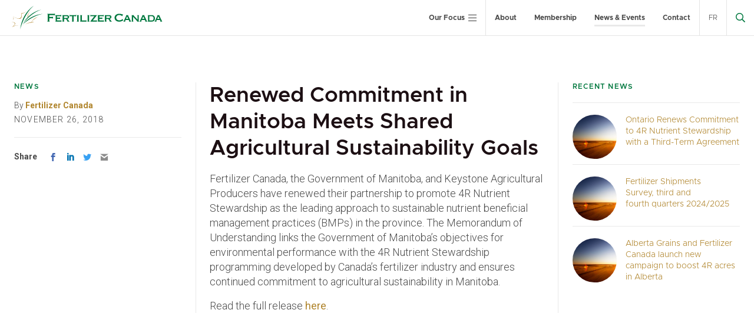

--- FILE ---
content_type: text/html; charset=UTF-8
request_url: https://fertilizercanada.ca/news-events/news/renewed-commitment-in-manitoba-meets-shared-agricultural-sustainability-goals/
body_size: 16026
content:
<!DOCTYPE html>
<html lang="en-US">
<head>
<meta charset="UTF-8">
<meta name="viewport" content="width=device-width, initial-scale=1">
<link rel="profile" href="http://gmpg.org/xfn/11">
<link rel="shortcut icon" href="/favicon.ico" />
<link rel="pingback" href="https://fertilizercanada.ca/xmlrpc.php">


<script>var et_site_url='https://fertilizercanada.ca';var et_post_id='6610';function et_core_page_resource_fallback(a,b){"undefined"===typeof b&&(b=a.sheet.cssRules&&0===a.sheet.cssRules.length);b&&(a.onerror=null,a.onload=null,a.href?a.href=et_site_url+"/?et_core_page_resource="+a.id+et_post_id:a.src&&(a.src=et_site_url+"/?et_core_page_resource="+a.id+et_post_id))}
</script><meta name='robots' content='index, follow, max-image-preview:large, max-snippet:-1, max-video-preview:-1' />
	<style>img:is([sizes="auto" i], [sizes^="auto," i]) { contain-intrinsic-size: 3000px 1500px }</style>
	<link rel="alternate" hreflang="en-us" href="https://fertilizercanada.ca/news-events/news/renewed-commitment-in-manitoba-meets-shared-agricultural-sustainability-goals/" />
<link rel="alternate" hreflang="x-default" href="https://fertilizercanada.ca/news-events/news/renewed-commitment-in-manitoba-meets-shared-agricultural-sustainability-goals/" />

	<!-- This site is optimized with the Yoast SEO plugin v24.7 - https://yoast.com/wordpress/plugins/seo/ -->
	<title>Renewed Commitment in Manitoba Meets Shared Agricultural Sustainability Goals - Fertilizer Canada</title>
	<link rel="canonical" href="https://fertilizercanada.ca/news-events/news/renewed-commitment-in-manitoba-meets-shared-agricultural-sustainability-goals/" />
	<meta property="og:locale" content="en_US" />
	<meta property="og:type" content="article" />
	<meta property="og:title" content="Renewed Commitment in Manitoba Meets Shared Agricultural Sustainability Goals - Fertilizer Canada" />
	<meta property="og:description" content="Fertilizer Canada, the Government of Manitoba, and Keystone Agricultural Producers have renewed their partnership to promote 4R Nutrient Stewardship as… Read More" />
	<meta property="og:url" content="https://fertilizercanada.ca/news-events/news/renewed-commitment-in-manitoba-meets-shared-agricultural-sustainability-goals/" />
	<meta property="og:site_name" content="Fertilizer Canada" />
	<meta property="article:published_time" content="2018-11-26T19:32:48+00:00" />
	<meta property="article:modified_time" content="2018-11-26T19:34:52+00:00" />
	<meta name="author" content="Catherine King" />
	<meta name="twitter:card" content="summary_large_image" />
	<meta name="twitter:creator" content="@FertilizerCA" />
	<meta name="twitter:site" content="@FertilizerCA" />
	<meta name="twitter:label1" content="Written by" />
	<meta name="twitter:data1" content="Catherine King" />
	<script type="application/ld+json" class="yoast-schema-graph">{"@context":"https://schema.org","@graph":[{"@type":"WebPage","@id":"https://fertilizercanada.ca/news-events/news/renewed-commitment-in-manitoba-meets-shared-agricultural-sustainability-goals/","url":"https://fertilizercanada.ca/news-events/news/renewed-commitment-in-manitoba-meets-shared-agricultural-sustainability-goals/","name":"Renewed Commitment in Manitoba Meets Shared Agricultural Sustainability Goals - Fertilizer Canada","isPartOf":{"@id":"https://fertilizercanada.ca/#website"},"datePublished":"2018-11-26T19:32:48+00:00","dateModified":"2018-11-26T19:34:52+00:00","author":{"@id":"https://fertilizercanada.ca/#/schema/person/7882b39e646d2d5eef24ef86df219946"},"breadcrumb":{"@id":"https://fertilizercanada.ca/news-events/news/renewed-commitment-in-manitoba-meets-shared-agricultural-sustainability-goals/#breadcrumb"},"inLanguage":"en-US","potentialAction":[{"@type":"ReadAction","target":["https://fertilizercanada.ca/news-events/news/renewed-commitment-in-manitoba-meets-shared-agricultural-sustainability-goals/"]}]},{"@type":"BreadcrumbList","@id":"https://fertilizercanada.ca/news-events/news/renewed-commitment-in-manitoba-meets-shared-agricultural-sustainability-goals/#breadcrumb","itemListElement":[{"@type":"ListItem","position":1,"name":"Home","item":"https://fertilizercanada.ca/"},{"@type":"ListItem","position":2,"name":"Renewed Commitment in Manitoba Meets Shared Agricultural Sustainability Goals"}]},{"@type":"WebSite","@id":"https://fertilizercanada.ca/#website","url":"https://fertilizercanada.ca/","name":"Fertilizer Canada","description":"Growing Stronger","potentialAction":[{"@type":"SearchAction","target":{"@type":"EntryPoint","urlTemplate":"https://fertilizercanada.ca/?s={search_term_string}"},"query-input":{"@type":"PropertyValueSpecification","valueRequired":true,"valueName":"search_term_string"}}],"inLanguage":"en-US"},{"@type":"Person","@id":"https://fertilizercanada.ca/#/schema/person/7882b39e646d2d5eef24ef86df219946","name":"Catherine King","image":{"@type":"ImageObject","inLanguage":"en-US","@id":"https://fertilizercanada.ca/#/schema/person/image/","url":"https://secure.gravatar.com/avatar/ad4244bfd8d615be20b77cec53656dc7?s=96&d=mm&r=g","contentUrl":"https://secure.gravatar.com/avatar/ad4244bfd8d615be20b77cec53656dc7?s=96&d=mm&r=g","caption":"Catherine King"},"url":"https://fertilizercanada.ca/news-events/news/author/cking/"}]}</script>
	<!-- / Yoast SEO plugin. -->


<link rel='dns-prefetch' href='//js.stripe.com' />
<link rel='dns-prefetch' href='//www.googletagmanager.com' />
<link rel='dns-prefetch' href='//fonts.googleapis.com' />
<link rel="alternate" type="application/rss+xml" title="Fertilizer Canada &raquo; Feed" href="https://fertilizercanada.ca/feed/" />
<link rel="alternate" type="application/rss+xml" title="Fertilizer Canada &raquo; Comments Feed" href="https://fertilizercanada.ca/comments/feed/" />
<script type="text/javascript">
/* <![CDATA[ */
window._wpemojiSettings = {"baseUrl":"https:\/\/s.w.org\/images\/core\/emoji\/15.0.3\/72x72\/","ext":".png","svgUrl":"https:\/\/s.w.org\/images\/core\/emoji\/15.0.3\/svg\/","svgExt":".svg","source":{"concatemoji":"https:\/\/fertilizercanada.ca\/wp-includes\/js\/wp-emoji-release.min.js?ver=6.7.2"}};
/*! This file is auto-generated */
!function(i,n){var o,s,e;function c(e){try{var t={supportTests:e,timestamp:(new Date).valueOf()};sessionStorage.setItem(o,JSON.stringify(t))}catch(e){}}function p(e,t,n){e.clearRect(0,0,e.canvas.width,e.canvas.height),e.fillText(t,0,0);var t=new Uint32Array(e.getImageData(0,0,e.canvas.width,e.canvas.height).data),r=(e.clearRect(0,0,e.canvas.width,e.canvas.height),e.fillText(n,0,0),new Uint32Array(e.getImageData(0,0,e.canvas.width,e.canvas.height).data));return t.every(function(e,t){return e===r[t]})}function u(e,t,n){switch(t){case"flag":return n(e,"\ud83c\udff3\ufe0f\u200d\u26a7\ufe0f","\ud83c\udff3\ufe0f\u200b\u26a7\ufe0f")?!1:!n(e,"\ud83c\uddfa\ud83c\uddf3","\ud83c\uddfa\u200b\ud83c\uddf3")&&!n(e,"\ud83c\udff4\udb40\udc67\udb40\udc62\udb40\udc65\udb40\udc6e\udb40\udc67\udb40\udc7f","\ud83c\udff4\u200b\udb40\udc67\u200b\udb40\udc62\u200b\udb40\udc65\u200b\udb40\udc6e\u200b\udb40\udc67\u200b\udb40\udc7f");case"emoji":return!n(e,"\ud83d\udc26\u200d\u2b1b","\ud83d\udc26\u200b\u2b1b")}return!1}function f(e,t,n){var r="undefined"!=typeof WorkerGlobalScope&&self instanceof WorkerGlobalScope?new OffscreenCanvas(300,150):i.createElement("canvas"),a=r.getContext("2d",{willReadFrequently:!0}),o=(a.textBaseline="top",a.font="600 32px Arial",{});return e.forEach(function(e){o[e]=t(a,e,n)}),o}function t(e){var t=i.createElement("script");t.src=e,t.defer=!0,i.head.appendChild(t)}"undefined"!=typeof Promise&&(o="wpEmojiSettingsSupports",s=["flag","emoji"],n.supports={everything:!0,everythingExceptFlag:!0},e=new Promise(function(e){i.addEventListener("DOMContentLoaded",e,{once:!0})}),new Promise(function(t){var n=function(){try{var e=JSON.parse(sessionStorage.getItem(o));if("object"==typeof e&&"number"==typeof e.timestamp&&(new Date).valueOf()<e.timestamp+604800&&"object"==typeof e.supportTests)return e.supportTests}catch(e){}return null}();if(!n){if("undefined"!=typeof Worker&&"undefined"!=typeof OffscreenCanvas&&"undefined"!=typeof URL&&URL.createObjectURL&&"undefined"!=typeof Blob)try{var e="postMessage("+f.toString()+"("+[JSON.stringify(s),u.toString(),p.toString()].join(",")+"));",r=new Blob([e],{type:"text/javascript"}),a=new Worker(URL.createObjectURL(r),{name:"wpTestEmojiSupports"});return void(a.onmessage=function(e){c(n=e.data),a.terminate(),t(n)})}catch(e){}c(n=f(s,u,p))}t(n)}).then(function(e){for(var t in e)n.supports[t]=e[t],n.supports.everything=n.supports.everything&&n.supports[t],"flag"!==t&&(n.supports.everythingExceptFlag=n.supports.everythingExceptFlag&&n.supports[t]);n.supports.everythingExceptFlag=n.supports.everythingExceptFlag&&!n.supports.flag,n.DOMReady=!1,n.readyCallback=function(){n.DOMReady=!0}}).then(function(){return e}).then(function(){var e;n.supports.everything||(n.readyCallback(),(e=n.source||{}).concatemoji?t(e.concatemoji):e.wpemoji&&e.twemoji&&(t(e.twemoji),t(e.wpemoji)))}))}((window,document),window._wpemojiSettings);
/* ]]> */
</script>
<style id='wp-emoji-styles-inline-css' type='text/css'>

	img.wp-smiley, img.emoji {
		display: inline !important;
		border: none !important;
		box-shadow: none !important;
		height: 1em !important;
		width: 1em !important;
		margin: 0 0.07em !important;
		vertical-align: -0.1em !important;
		background: none !important;
		padding: 0 !important;
	}
</style>
<link rel='stylesheet' id='wp-block-library-css' href='https://fertilizercanada.ca/wp-includes/css/dist/block-library/style.min.css?ver=6.7.2' type='text/css' media='all' />
<style id='safe-svg-svg-icon-style-inline-css' type='text/css'>
.safe-svg-cover{text-align:center}.safe-svg-cover .safe-svg-inside{display:inline-block;max-width:100%}.safe-svg-cover svg{height:100%;max-height:100%;max-width:100%;width:100%}

</style>
<link rel='stylesheet' id='baytek-blocks-css' href='https://fertilizercanada.ca/wp-content/plugins/baytek-gutenblocks/assets/css/blocks.style.css?ver=1727907555' type='text/css' media='all' />
<link rel='stylesheet' id='baytek-slider-css' href='https://fertilizercanada.ca/wp-content/plugins/baytek-gutenblocks/blocks/slider/lib/slick/slick.css?ver=1727907554' type='text/css' media='all' />
<link rel='stylesheet' id='hiddenberg-css' href='https://fertilizercanada.ca/wp-content/plugins/baytek-hiddenberg/assets/css/blocks.style.css?ver=1727907554' type='text/css' media='all' />
<style id='classic-theme-styles-inline-css' type='text/css'>
/*! This file is auto-generated */
.wp-block-button__link{color:#fff;background-color:#32373c;border-radius:9999px;box-shadow:none;text-decoration:none;padding:calc(.667em + 2px) calc(1.333em + 2px);font-size:1.125em}.wp-block-file__button{background:#32373c;color:#fff;text-decoration:none}
</style>
<style id='global-styles-inline-css' type='text/css'>
:root{--wp--preset--aspect-ratio--square: 1;--wp--preset--aspect-ratio--4-3: 4/3;--wp--preset--aspect-ratio--3-4: 3/4;--wp--preset--aspect-ratio--3-2: 3/2;--wp--preset--aspect-ratio--2-3: 2/3;--wp--preset--aspect-ratio--16-9: 16/9;--wp--preset--aspect-ratio--9-16: 9/16;--wp--preset--color--black: #1C0F13;--wp--preset--color--cyan-bluish-gray: #abb8c3;--wp--preset--color--white: #ffffff;--wp--preset--color--pale-pink: #f78da7;--wp--preset--color--vivid-red: #cf2e2e;--wp--preset--color--luminous-vivid-orange: #ff6900;--wp--preset--color--luminous-vivid-amber: #fcb900;--wp--preset--color--light-green-cyan: #7bdcb5;--wp--preset--color--vivid-green-cyan: #00d084;--wp--preset--color--pale-cyan-blue: #8ed1fc;--wp--preset--color--vivid-cyan-blue: #0693e3;--wp--preset--color--vivid-purple: #9b51e0;--wp--preset--color--grey: #4A4A4A;--wp--preset--color--light-grey: #e9e9e9;--wp--preset--color--green: #00783F;--wp--preset--color--gold: #B0852D;--wp--preset--color--dark-green: #e9e9e9;--wp--preset--color--bright-green: #B8BE14;--wp--preset--gradient--vivid-cyan-blue-to-vivid-purple: linear-gradient(135deg,rgba(6,147,227,1) 0%,rgb(155,81,224) 100%);--wp--preset--gradient--light-green-cyan-to-vivid-green-cyan: linear-gradient(135deg,rgb(122,220,180) 0%,rgb(0,208,130) 100%);--wp--preset--gradient--luminous-vivid-amber-to-luminous-vivid-orange: linear-gradient(135deg,rgba(252,185,0,1) 0%,rgba(255,105,0,1) 100%);--wp--preset--gradient--luminous-vivid-orange-to-vivid-red: linear-gradient(135deg,rgba(255,105,0,1) 0%,rgb(207,46,46) 100%);--wp--preset--gradient--very-light-gray-to-cyan-bluish-gray: linear-gradient(135deg,rgb(238,238,238) 0%,rgb(169,184,195) 100%);--wp--preset--gradient--cool-to-warm-spectrum: linear-gradient(135deg,rgb(74,234,220) 0%,rgb(151,120,209) 20%,rgb(207,42,186) 40%,rgb(238,44,130) 60%,rgb(251,105,98) 80%,rgb(254,248,76) 100%);--wp--preset--gradient--blush-light-purple: linear-gradient(135deg,rgb(255,206,236) 0%,rgb(152,150,240) 100%);--wp--preset--gradient--blush-bordeaux: linear-gradient(135deg,rgb(254,205,165) 0%,rgb(254,45,45) 50%,rgb(107,0,62) 100%);--wp--preset--gradient--luminous-dusk: linear-gradient(135deg,rgb(255,203,112) 0%,rgb(199,81,192) 50%,rgb(65,88,208) 100%);--wp--preset--gradient--pale-ocean: linear-gradient(135deg,rgb(255,245,203) 0%,rgb(182,227,212) 50%,rgb(51,167,181) 100%);--wp--preset--gradient--electric-grass: linear-gradient(135deg,rgb(202,248,128) 0%,rgb(113,206,126) 100%);--wp--preset--gradient--midnight: linear-gradient(135deg,rgb(2,3,129) 0%,rgb(40,116,252) 100%);--wp--preset--font-size--small: 14px;--wp--preset--font-size--medium: 20px;--wp--preset--font-size--large: 18px;--wp--preset--font-size--x-large: 42px;--wp--preset--font-size--regular: 16px;--wp--preset--font-size--extra-large: 20px;--wp--preset--spacing--20: 0.44rem;--wp--preset--spacing--30: 0.67rem;--wp--preset--spacing--40: 1rem;--wp--preset--spacing--50: 1.5rem;--wp--preset--spacing--60: 2.25rem;--wp--preset--spacing--70: 3.38rem;--wp--preset--spacing--80: 5.06rem;--wp--preset--shadow--natural: 6px 6px 9px rgba(0, 0, 0, 0.2);--wp--preset--shadow--deep: 12px 12px 50px rgba(0, 0, 0, 0.4);--wp--preset--shadow--sharp: 6px 6px 0px rgba(0, 0, 0, 0.2);--wp--preset--shadow--outlined: 6px 6px 0px -3px rgba(255, 255, 255, 1), 6px 6px rgba(0, 0, 0, 1);--wp--preset--shadow--crisp: 6px 6px 0px rgba(0, 0, 0, 1);}:where(.is-layout-flex){gap: 0.5em;}:where(.is-layout-grid){gap: 0.5em;}body .is-layout-flex{display: flex;}.is-layout-flex{flex-wrap: wrap;align-items: center;}.is-layout-flex > :is(*, div){margin: 0;}body .is-layout-grid{display: grid;}.is-layout-grid > :is(*, div){margin: 0;}:where(.wp-block-columns.is-layout-flex){gap: 2em;}:where(.wp-block-columns.is-layout-grid){gap: 2em;}:where(.wp-block-post-template.is-layout-flex){gap: 1.25em;}:where(.wp-block-post-template.is-layout-grid){gap: 1.25em;}.has-black-color{color: var(--wp--preset--color--black) !important;}.has-cyan-bluish-gray-color{color: var(--wp--preset--color--cyan-bluish-gray) !important;}.has-white-color{color: var(--wp--preset--color--white) !important;}.has-pale-pink-color{color: var(--wp--preset--color--pale-pink) !important;}.has-vivid-red-color{color: var(--wp--preset--color--vivid-red) !important;}.has-luminous-vivid-orange-color{color: var(--wp--preset--color--luminous-vivid-orange) !important;}.has-luminous-vivid-amber-color{color: var(--wp--preset--color--luminous-vivid-amber) !important;}.has-light-green-cyan-color{color: var(--wp--preset--color--light-green-cyan) !important;}.has-vivid-green-cyan-color{color: var(--wp--preset--color--vivid-green-cyan) !important;}.has-pale-cyan-blue-color{color: var(--wp--preset--color--pale-cyan-blue) !important;}.has-vivid-cyan-blue-color{color: var(--wp--preset--color--vivid-cyan-blue) !important;}.has-vivid-purple-color{color: var(--wp--preset--color--vivid-purple) !important;}.has-black-background-color{background-color: var(--wp--preset--color--black) !important;}.has-cyan-bluish-gray-background-color{background-color: var(--wp--preset--color--cyan-bluish-gray) !important;}.has-white-background-color{background-color: var(--wp--preset--color--white) !important;}.has-pale-pink-background-color{background-color: var(--wp--preset--color--pale-pink) !important;}.has-vivid-red-background-color{background-color: var(--wp--preset--color--vivid-red) !important;}.has-luminous-vivid-orange-background-color{background-color: var(--wp--preset--color--luminous-vivid-orange) !important;}.has-luminous-vivid-amber-background-color{background-color: var(--wp--preset--color--luminous-vivid-amber) !important;}.has-light-green-cyan-background-color{background-color: var(--wp--preset--color--light-green-cyan) !important;}.has-vivid-green-cyan-background-color{background-color: var(--wp--preset--color--vivid-green-cyan) !important;}.has-pale-cyan-blue-background-color{background-color: var(--wp--preset--color--pale-cyan-blue) !important;}.has-vivid-cyan-blue-background-color{background-color: var(--wp--preset--color--vivid-cyan-blue) !important;}.has-vivid-purple-background-color{background-color: var(--wp--preset--color--vivid-purple) !important;}.has-black-border-color{border-color: var(--wp--preset--color--black) !important;}.has-cyan-bluish-gray-border-color{border-color: var(--wp--preset--color--cyan-bluish-gray) !important;}.has-white-border-color{border-color: var(--wp--preset--color--white) !important;}.has-pale-pink-border-color{border-color: var(--wp--preset--color--pale-pink) !important;}.has-vivid-red-border-color{border-color: var(--wp--preset--color--vivid-red) !important;}.has-luminous-vivid-orange-border-color{border-color: var(--wp--preset--color--luminous-vivid-orange) !important;}.has-luminous-vivid-amber-border-color{border-color: var(--wp--preset--color--luminous-vivid-amber) !important;}.has-light-green-cyan-border-color{border-color: var(--wp--preset--color--light-green-cyan) !important;}.has-vivid-green-cyan-border-color{border-color: var(--wp--preset--color--vivid-green-cyan) !important;}.has-pale-cyan-blue-border-color{border-color: var(--wp--preset--color--pale-cyan-blue) !important;}.has-vivid-cyan-blue-border-color{border-color: var(--wp--preset--color--vivid-cyan-blue) !important;}.has-vivid-purple-border-color{border-color: var(--wp--preset--color--vivid-purple) !important;}.has-vivid-cyan-blue-to-vivid-purple-gradient-background{background: var(--wp--preset--gradient--vivid-cyan-blue-to-vivid-purple) !important;}.has-light-green-cyan-to-vivid-green-cyan-gradient-background{background: var(--wp--preset--gradient--light-green-cyan-to-vivid-green-cyan) !important;}.has-luminous-vivid-amber-to-luminous-vivid-orange-gradient-background{background: var(--wp--preset--gradient--luminous-vivid-amber-to-luminous-vivid-orange) !important;}.has-luminous-vivid-orange-to-vivid-red-gradient-background{background: var(--wp--preset--gradient--luminous-vivid-orange-to-vivid-red) !important;}.has-very-light-gray-to-cyan-bluish-gray-gradient-background{background: var(--wp--preset--gradient--very-light-gray-to-cyan-bluish-gray) !important;}.has-cool-to-warm-spectrum-gradient-background{background: var(--wp--preset--gradient--cool-to-warm-spectrum) !important;}.has-blush-light-purple-gradient-background{background: var(--wp--preset--gradient--blush-light-purple) !important;}.has-blush-bordeaux-gradient-background{background: var(--wp--preset--gradient--blush-bordeaux) !important;}.has-luminous-dusk-gradient-background{background: var(--wp--preset--gradient--luminous-dusk) !important;}.has-pale-ocean-gradient-background{background: var(--wp--preset--gradient--pale-ocean) !important;}.has-electric-grass-gradient-background{background: var(--wp--preset--gradient--electric-grass) !important;}.has-midnight-gradient-background{background: var(--wp--preset--gradient--midnight) !important;}.has-small-font-size{font-size: var(--wp--preset--font-size--small) !important;}.has-medium-font-size{font-size: var(--wp--preset--font-size--medium) !important;}.has-large-font-size{font-size: var(--wp--preset--font-size--large) !important;}.has-x-large-font-size{font-size: var(--wp--preset--font-size--x-large) !important;}
:where(.wp-block-post-template.is-layout-flex){gap: 1.25em;}:where(.wp-block-post-template.is-layout-grid){gap: 1.25em;}
:where(.wp-block-columns.is-layout-flex){gap: 2em;}:where(.wp-block-columns.is-layout-grid){gap: 2em;}
:root :where(.wp-block-pullquote){font-size: 1.5em;line-height: 1.6;}
</style>
<link rel='stylesheet' id='wpml-blocks-css' href='https://fertilizercanada.ca/wp-content/plugins/sitepress-multilingual-cms/dist/css/blocks/styles.css?ver=4.6.9' type='text/css' media='all' />
<link rel='stylesheet' id='baytek-auditor-css' href='https://fertilizercanada.ca/wp-content/plugins/baytek-auditor/public/css/baytek-auditor-public.css?ver=1.0.0' type='text/css' media='all' />
<link rel='stylesheet' id='baytek-resources-css' href='https://fertilizercanada.ca/wp-content/plugins/baytek-resources/public/css/baytek-resources-public.css?ver=1.0.3' type='text/css' media='all' />
<link rel='stylesheet' id='bcct_style-css' href='https://fertilizercanada.ca/wp-content/plugins/better-click-to-tweet/assets/css/styles.css?ver=3.0' type='text/css' media='all' />
<link rel='stylesheet' id='jquery-ui-css-css' href='https://fertilizercanada.ca/wp-content/plugins/dynamic-archive-filter-taxonomies/assets/lib/jquery-ui-1.12.1.custom/jquery-ui.min.css?ver=6.7.2' type='text/css' media='all' />
<link rel='stylesheet' id='jquery-ui-structure-css-css' href='https://fertilizercanada.ca/wp-content/plugins/dynamic-archive-filter-taxonomies/assets/lib/jquery-ui-1.12.1.custom/jquery-ui.structure.min.css?ver=6.7.2' type='text/css' media='all' />
<link rel='stylesheet' id='jquery-ui-theme-css-css' href='https://fertilizercanada.ca/wp-content/plugins/dynamic-archive-filter-taxonomies/assets/lib/jquery-ui-1.12.1.custom/jquery-ui.theme.min.css?ver=6.7.2' type='text/css' media='all' />
<link rel='stylesheet' id='events-manager-css' href='https://fertilizercanada.ca/wp-content/plugins/events-manager/includes/css/events-manager.min.css?ver=6.6.4.4' type='text/css' media='all' />
<style id='events-manager-inline-css' type='text/css'>
body .em { --font-family : inherit; --font-weight : inherit; --font-size : 1em; --line-height : inherit; }
</style>
<link rel='stylesheet' id='events-manager-pro-css' href='https://fertilizercanada.ca/wp-content/plugins/events-manager-pro/includes/css/events-manager-pro.css?ver=3.4.1' type='text/css' media='all' />
<link rel='stylesheet' id='wpml-legacy-dropdown-click-0-css' href='https://fertilizercanada.ca/wp-content/plugins/sitepress-multilingual-cms/templates/language-switchers/legacy-dropdown-click/style.min.css?ver=1' type='text/css' media='all' />
<style id='wpml-legacy-dropdown-click-0-inline-css' type='text/css'>
.wpml-ls-statics-shortcode_actions{background-color:#ffffff;}.wpml-ls-statics-shortcode_actions, .wpml-ls-statics-shortcode_actions .wpml-ls-sub-menu, .wpml-ls-statics-shortcode_actions a {border-color:#cdcdcd;}.wpml-ls-statics-shortcode_actions a, .wpml-ls-statics-shortcode_actions .wpml-ls-sub-menu a, .wpml-ls-statics-shortcode_actions .wpml-ls-sub-menu a:link, .wpml-ls-statics-shortcode_actions li:not(.wpml-ls-current-language) .wpml-ls-link, .wpml-ls-statics-shortcode_actions li:not(.wpml-ls-current-language) .wpml-ls-link:link {color:#444444;background-color:#ffffff;}.wpml-ls-statics-shortcode_actions a, .wpml-ls-statics-shortcode_actions .wpml-ls-sub-menu a:hover,.wpml-ls-statics-shortcode_actions .wpml-ls-sub-menu a:focus, .wpml-ls-statics-shortcode_actions .wpml-ls-sub-menu a:link:hover, .wpml-ls-statics-shortcode_actions .wpml-ls-sub-menu a:link:focus {color:#000000;background-color:#eeeeee;}.wpml-ls-statics-shortcode_actions .wpml-ls-current-language > a {color:#444444;background-color:#ffffff;}.wpml-ls-statics-shortcode_actions .wpml-ls-current-language:hover>a, .wpml-ls-statics-shortcode_actions .wpml-ls-current-language>a:focus {color:#000000;background-color:#eeeeee;}
</style>
<link rel='stylesheet' id='wpml-menu-item-0-css' href='https://fertilizercanada.ca/wp-content/plugins/sitepress-multilingual-cms/templates/language-switchers/menu-item/style.min.css?ver=1' type='text/css' media='all' />
<link rel='stylesheet' id='baytek-messages-css' href='https://fertilizercanada.ca/wp-content/plugins/baytek-alerts/resources/assets/styles/public.css?ver=6.7.2' type='text/css' media='all' />
<link rel='stylesheet' id='baytek-messages-icons-css' href='https://fertilizercanada.ca/wp-content/plugins/baytek-alerts/resources/assets/styles/icons/style.css?ver=6.7.2' type='text/css' media='all' />
<link rel='stylesheet' id='cartographer-css' href='https://fertilizercanada.ca/wp-content/plugins/baytek-cartographer/resources/assets/styles/cartograph.css?ver=2.0.0' type='text/css' media='all' />
<link rel='stylesheet' id='et_monarch-css-css' href='https://fertilizercanada.ca/wp-content/plugins/monarch/css/style.css?ver=1.4.14' type='text/css' media='all' />
<link rel='stylesheet' id='et-gf-open-sans-css' href='https://fonts.googleapis.com/css?family=Open+Sans:400,700' type='text/css' media='all' />
<link rel='stylesheet' id='gutenberg-fonts-css' href='https://fonts.googleapis.com/css?family=Roboto%3Aital%2Cwght%400%2C300%3B0%2C700%3B1%2C700&#038;display=swap&#038;subset=latin%2Clatin-ext&#038;ver=6.7.2' type='text/css' media='all' />
<style id='block-visibility-screen-size-styles-inline-css' type='text/css'>
/* Large screens (desktops, 992px and up) */
@media ( min-width: 992px ) {
	.block-visibility-hide-large-screen {
		display: none !important;
	}
}

/* Medium screens (tablets, between 768px and 992px) */
@media ( min-width: 768px ) and ( max-width: 991.98px ) {
	.block-visibility-hide-medium-screen {
		display: none !important;
	}
}

/* Small screens (mobile devices, less than 768px) */
@media ( max-width: 767.98px ) {
	.block-visibility-hide-small-screen {
		display: none !important;
	}
}
</style>
<link rel='stylesheet' id='magnific-css' href='https://fertilizercanada.ca/wp-content/themes/fertilizer/assets/styles/magnific-popup.css?ver=6.7.2' type='text/css' media='all' />
<link rel='stylesheet' id='selectizeCss-css' href='https://fertilizercanada.ca/wp-content/themes/fertilizer/assets/libraries/selectize/dist/css/selectize.default.css?ver=6.7.2' type='text/css' media='all' />
<link rel='stylesheet' id='fontawesome-web-fonts-css' href='https://fertilizercanada.ca/wp-content/themes/fertilizer/assets/libraries/fontawesome-pro/css/all.min.css?ver=6.7.2' type='text/css' media='all' />
<link rel='stylesheet' id='slickCSS-css' href='https://fertilizercanada.ca/wp-content/themes/fertilizer/assets/libraries/slick/slick.css?ver=6.7.2' type='text/css' media='all' />
<link rel='stylesheet' id='slickThemeCSS-css' href='https://fertilizercanada.ca/wp-content/themes/fertilizer/assets/libraries/slick/slick-theme.css?ver=6.7.2' type='text/css' media='all' />
<link rel='stylesheet' id='theme-css' href='https://fertilizercanada.ca/wp-content/themes/fertilizer/assets/styles/bundle.css?ver=1.0.19' type='text/css' media='all' />
<script type="text/javascript" id="wpml-cookie-js-extra">
/* <![CDATA[ */
var wpml_cookies = {"wp-wpml_current_language":{"value":"en","expires":1,"path":"\/"}};
var wpml_cookies = {"wp-wpml_current_language":{"value":"en","expires":1,"path":"\/"}};
var wpml_cookies = {"wp-wpml_current_language":{"value":"fr","expires":1,"path":"\/"}};
var wpml_cookies = {"wp-wpml_current_language":{"value":"en","expires":1,"path":"\/"}};
var wpml_cookies = {"wp-wpml_current_language":{"value":"fr","expires":1,"path":"\/"}};
var wpml_cookies = {"wp-wpml_current_language":{"value":"en","expires":1,"path":"\/"}};
var wpml_cookies = {"wp-wpml_current_language":{"value":"fr","expires":1,"path":"\/"}};
var wpml_cookies = {"wp-wpml_current_language":{"value":"en","expires":1,"path":"\/"}};
var wpml_cookies = {"wp-wpml_current_language":{"value":"fr","expires":1,"path":"\/"}};
var wpml_cookies = {"wp-wpml_current_language":{"value":"en","expires":1,"path":"\/"}};
var wpml_cookies = {"wp-wpml_current_language":{"value":"fr","expires":1,"path":"\/"}};
var wpml_cookies = {"wp-wpml_current_language":{"value":"en","expires":1,"path":"\/"}};
var wpml_cookies = {"wp-wpml_current_language":{"value":"en","expires":1,"path":"\/"}};
/* ]]> */
</script>
<script type="text/javascript" src="https://fertilizercanada.ca/wp-content/plugins/sitepress-multilingual-cms/res/js/cookies/language-cookie.js?ver=4.6.9" id="wpml-cookie-js" defer="defer" data-wp-strategy="defer"></script>
<script type="text/javascript" src="https://fertilizercanada.ca/wp-includes/js/jquery/jquery.min.js?ver=3.7.1" id="jquery-core-js"></script>
<script type="text/javascript" src="https://fertilizercanada.ca/wp-includes/js/jquery/jquery-migrate.min.js?ver=3.4.1" id="jquery-migrate-js"></script>
<script type="text/javascript" src="https://fertilizercanada.ca/wp-content/plugins/baytek-auditor/public/js/baytek-auditor-public.js?ver=1.0.0" id="baytek-auditor-js"></script>
<script type="text/javascript" src="https://fertilizercanada.ca/wp-includes/js/jquery/ui/core.min.js?ver=1.13.3" id="jquery-ui-core-js"></script>
<script type="text/javascript" src="https://fertilizercanada.ca/wp-includes/js/jquery/ui/datepicker.min.js?ver=1.13.3" id="jquery-ui-datepicker-js"></script>
<script type="text/javascript" id="jquery-ui-datepicker-js-after">
/* <![CDATA[ */
jQuery(function(jQuery){jQuery.datepicker.setDefaults({"closeText":"Close","currentText":"Today","monthNames":["January","February","March","April","May","June","July","August","September","October","November","December"],"monthNamesShort":["Jan","Feb","Mar","Apr","May","Jun","Jul","Aug","Sep","Oct","Nov","Dec"],"nextText":"Next","prevText":"Previous","dayNames":["Sunday","Monday","Tuesday","Wednesday","Thursday","Friday","Saturday"],"dayNamesShort":["Sun","Mon","Tue","Wed","Thu","Fri","Sat"],"dayNamesMin":["S","M","T","W","T","F","S"],"dateFormat":"MM d, yy","firstDay":1,"isRTL":false});});
/* ]]> */
</script>
<script type="text/javascript" id="daft_filter_js-js-extra">
/* <![CDATA[ */
var daft = {"ajaxurl":"https:\/\/fertilizercanada.ca\/wp-admin\/admin-ajax.php","show_more_label":"Show More","show_less_label":"Show Less","lang":"en"};
/* ]]> */
</script>
<script type="text/javascript" src="https://fertilizercanada.ca/wp-content/plugins/dynamic-archive-filter-taxonomies/assets/js/daft_filter.js?ver=2C.1.0" id="daft_filter_js-js"></script>
<script type="text/javascript" src="https://fertilizercanada.ca/wp-includes/js/jquery/ui/mouse.min.js?ver=1.13.3" id="jquery-ui-mouse-js"></script>
<script type="text/javascript" src="https://fertilizercanada.ca/wp-includes/js/jquery/ui/sortable.min.js?ver=1.13.3" id="jquery-ui-sortable-js"></script>
<script type="text/javascript" src="https://fertilizercanada.ca/wp-includes/js/jquery/ui/resizable.min.js?ver=1.13.3" id="jquery-ui-resizable-js"></script>
<script type="text/javascript" src="https://fertilizercanada.ca/wp-includes/js/jquery/ui/draggable.min.js?ver=1.13.3" id="jquery-ui-draggable-js"></script>
<script type="text/javascript" src="https://fertilizercanada.ca/wp-includes/js/jquery/ui/controlgroup.min.js?ver=1.13.3" id="jquery-ui-controlgroup-js"></script>
<script type="text/javascript" src="https://fertilizercanada.ca/wp-includes/js/jquery/ui/checkboxradio.min.js?ver=1.13.3" id="jquery-ui-checkboxradio-js"></script>
<script type="text/javascript" src="https://fertilizercanada.ca/wp-includes/js/jquery/ui/button.min.js?ver=1.13.3" id="jquery-ui-button-js"></script>
<script type="text/javascript" src="https://fertilizercanada.ca/wp-includes/js/jquery/ui/dialog.min.js?ver=1.13.3" id="jquery-ui-dialog-js"></script>
<script type="text/javascript" id="events-manager-js-extra">
/* <![CDATA[ */
var EM = {"ajaxurl":"https:\/\/fertilizercanada.ca\/wp-admin\/admin-ajax.php?em_lang=en_US&lang=en","locationajaxurl":"https:\/\/fertilizercanada.ca\/wp-admin\/admin-ajax.php?action=locations_search&em_lang=en_US&lang=en","firstDay":"1","locale":"en","dateFormat":"yy-mm-dd","ui_css":"https:\/\/fertilizercanada.ca\/wp-content\/plugins\/events-manager\/includes\/css\/jquery-ui\/build.min.css","show24hours":"0","is_ssl":"1","autocomplete_limit":"10","calendar":{"breakpoints":{"small":560,"medium":908,"large":false}},"phone":"","datepicker":{"format":"d\/m\/Y"},"search":{"breakpoints":{"small":650,"medium":850,"full":false}},"url":"https:\/\/fertilizercanada.ca\/wp-content\/plugins\/events-manager","assets":{"input.em-uploader":{"js":{"em-uploader":{"url":"https:\/\/fertilizercanada.ca\/wp-content\/plugins\/events-manager\/includes\/js\/em-uploader.js","required":true,"event":"em_uploader_ready"}}}},"google_maps_api":"AIzaSyCfGiC3AYK7WxE12yD1Hh5TohS096LGrz4","bookingInProgress":"Please wait while the booking is being submitted.","tickets_save":"Save Ticket","bookingajaxurl":"https:\/\/fertilizercanada.ca\/wp-admin\/admin-ajax.php?em_lang=en_US&lang=en","bookings_export_save":"Export Bookings","bookings_settings_save":"Save Settings","booking_delete":"Are you sure you want to delete?","booking_offset":"30","bookings":{"submit_button":{"text":{"default":"Send your booking","free":"Send your booking","payment":"Send your booking","processing":"Processing ..."}},"update_listener":""},"bb_full":"Sold Out","bb_book":"Book Now","bb_booking":"Booking...","bb_booked":"Booking Submitted","bb_error":"Booking Error. Try again?","bb_cancel":"Cancel","bb_canceling":"Canceling...","bb_cancelled":"Cancelled","bb_cancel_error":"Cancellation Error. Try again?","txt_search":"Search","txt_searching":"Searching...","txt_loading":"Loading...","cache":"1","api_nonce":"a2c56be477","attendance_api_url":"https:\/\/fertilizercanada.ca\/wp-json\/events-manager\/v1\/attendance"};
/* ]]> */
</script>
<script type="text/javascript" src="https://fertilizercanada.ca/wp-content/plugins/events-manager/includes/js/events-manager.js?ver=6.6.4.4" id="events-manager-js"></script>
<script type="text/javascript" src="https://fertilizercanada.ca/wp-content/plugins/events-manager-pro/includes/js/events-manager-pro.js?ver=3.4.1" id="events-manager-pro-js"></script>
<script type="text/javascript" src="https://fertilizercanada.ca/wp-content/plugins/sitepress-multilingual-cms/templates/language-switchers/legacy-dropdown-click/script.min.js?ver=1" id="wpml-legacy-dropdown-click-0-js"></script>
<script type="text/javascript" id="cartographer-js-extra">
/* <![CDATA[ */
var cartographer = {"apiKey":"AIzaSyCfGiC3AYK7WxE12yD1Hh5TohS096LGrz4","apiUrl":"https:\/\/maps.googleapis.com\/maps\/api\/js?key=AIzaSyCfGiC3AYK7WxE12yD1Hh5TohS096LGrz4","apiLoaded":"","style":"[{\"featureType\":\"water\",\"elementType\":\"geometry\",\"stylers\":[{\"color\":\"#e9e9e9\"},{\"lightness\":17}]},{\"featureType\":\"landscape\",\"elementType\":\"geometry\",\"stylers\":[{\"color\":\"#f5f5f5\"},{\"lightness\":20}]},{\"featureType\":\"road.highway\",\"elementType\":\"geometry.fill\",\"stylers\":[{\"color\":\"#ffffff\"},{\"lightness\":17}]},{\"featureType\":\"road.highway\",\"elementType\":\"geometry.stroke\",\"stylers\":[{\"color\":\"#ffffff\"},{\"lightness\":29},{\"weight\":0.2}]},{\"featureType\":\"road.arterial\",\"elementType\":\"geometry\",\"stylers\":[{\"color\":\"#ffffff\"},{\"lightness\":18}]},{\"featureType\":\"road.local\",\"elementType\":\"geometry\",\"stylers\":[{\"color\":\"#ffffff\"},{\"lightness\":16}]},{\"featureType\":\"poi\",\"elementType\":\"geometry\",\"stylers\":[{\"color\":\"#f5f5f5\"},{\"lightness\":21}]},{\"featureType\":\"poi.park\",\"elementType\":\"geometry\",\"stylers\":[{\"color\":\"#dedede\"},{\"lightness\":21}]},{\"elementType\":\"labels.text.stroke\",\"stylers\":[{\"visibility\":\"on\"},{\"color\":\"#ffffff\"},{\"lightness\":16}]},{\"elementType\":\"labels.text.fill\",\"stylers\":[{\"saturation\":36},{\"color\":\"#333333\"},{\"lightness\":40}]},{\"elementType\":\"labels.icon\",\"stylers\":[{\"visibility\":\"off\"}]},{\"featureType\":\"transit\",\"elementType\":\"geometry\",\"stylers\":[{\"color\":\"#f2f2f2\"},{\"lightness\":19}]},{\"featureType\":\"administrative\",\"elementType\":\"geometry.fill\",\"stylers\":[{\"color\":\"#fefefe\"},{\"lightness\":20}]},{\"featureType\":\"administrative\",\"elementType\":\"geometry.stroke\",\"stylers\":[{\"color\":\"#fefefe\"},{\"lightness\":17},{\"weight\":1.2}]}]","pin":"https:\/\/fertilizercanada.ca\/wp-content\/uploads\/2020\/07\/fc_pin.svg"};
/* ]]> */
</script>
<script type="text/javascript" src="https://fertilizercanada.ca/wp-content/plugins/baytek-cartographer/resources/assets/scripts/cartograph.js?ver=2.0.0" id="cartographer-js"></script>
<script type="text/javascript" src="https://js.stripe.com/v3/?ver=6.7.2" id="stripe-v3-js"></script>

<!-- Google tag (gtag.js) snippet added by Site Kit -->

<!-- Google Analytics snippet added by Site Kit -->
<script type="text/javascript" src="https://www.googletagmanager.com/gtag/js?id=GT-KT9NQZP" id="google_gtagjs-js" async></script>
<script type="text/javascript" id="google_gtagjs-js-after">
/* <![CDATA[ */
window.dataLayer = window.dataLayer || [];function gtag(){dataLayer.push(arguments);}
gtag("set","linker",{"domains":["fertilizercanada.ca"]});
gtag("js", new Date());
gtag("set", "developer_id.dZTNiMT", true);
gtag("config", "GT-KT9NQZP");
/* ]]> */
</script>

<!-- End Google tag (gtag.js) snippet added by Site Kit -->
<link rel="https://api.w.org/" href="https://fertilizercanada.ca/wp-json/" /><link rel="alternate" title="JSON" type="application/json" href="https://fertilizercanada.ca/wp-json/wp/v2/posts/6610" /><link rel="EditURI" type="application/rsd+xml" title="RSD" href="https://fertilizercanada.ca/xmlrpc.php?rsd" />
<meta name="generator" content="WordPress 6.7.2" />
<link rel='shortlink' href='https://fertilizercanada.ca/?p=6610' />
<link rel="alternate" title="oEmbed (JSON)" type="application/json+oembed" href="https://fertilizercanada.ca/wp-json/oembed/1.0/embed?url=https%3A%2F%2Ffertilizercanada.ca%2Fnews-events%2Fnews%2Frenewed-commitment-in-manitoba-meets-shared-agricultural-sustainability-goals%2F" />
<link rel="alternate" title="oEmbed (XML)" type="text/xml+oembed" href="https://fertilizercanada.ca/wp-json/oembed/1.0/embed?url=https%3A%2F%2Ffertilizercanada.ca%2Fnews-events%2Fnews%2Frenewed-commitment-in-manitoba-meets-shared-agricultural-sustainability-goals%2F&#038;format=xml" />
<meta name="generator" content="WPML ver:4.6.9 stt:1,4;" />
<meta name="generator" content="Site Kit by Google 1.148.0" />		<style type="text/css">
			.em-coupon-code-fields {
				margin-bottom: 15px;
			}
			.em .em-coupon-code-fields div.input-wrap.em-coupon-code-wrap {
				margin-bottom: 0 !important;
			}
			input.em-coupon-code.loading {
				background: var(--icon-spinner) calc(100% - 10px) 50% no-repeat !important;
				background-size: 22px !important;
			}
			.em-coupon-message { display:inline-block; margin: 0; }
			.em-coupon-success { color:green;; margin: 7px 5px; }
			.em-coupon-error { color:red; }
			.em-cart-coupons-form .em-coupon-message{ margin:0 20px 0 0; }
			.em-coupon-error .em-icon {
				background-color: red;
				-webkit-mask-image: var(--icon-cross-circle);
				mask-image: var(--icon-cross-circle);
			}
			.em-coupon-success .em-icon {
				background-color: green;
				-webkit-mask-image: var(--icon-checkmark-circle);
				mask-image: var(--icon-checkmark-circle);
			}
		</style>
		
		<script>
		(function(h,o,t,j,a,r){
			h.hj=h.hj||function(){(h.hj.q=h.hj.q||[]).push(arguments)};
			h._hjSettings={hjid:3411073,hjsv:5};
			a=o.getElementsByTagName('head')[0];
			r=o.createElement('script');r.async=1;
			r.src=t+h._hjSettings.hjid+j+h._hjSettings.hjsv;
			a.appendChild(r);
		})(window,document,'//static.hotjar.com/c/hotjar-','.js?sv=');
		</script>
		<style type="text/css" id="et-social-custom-css">
				 
			</style><link rel="preload" href="https://fertilizercanada.ca/wp-content/plugins/monarch/core/admin/fonts/modules.ttf" as="font" crossorigin="anonymous">
<!-- Google Tag Manager snippet added by Site Kit -->
<script type="text/javascript">
/* <![CDATA[ */

			( function( w, d, s, l, i ) {
				w[l] = w[l] || [];
				w[l].push( {'gtm.start': new Date().getTime(), event: 'gtm.js'} );
				var f = d.getElementsByTagName( s )[0],
					j = d.createElement( s ), dl = l != 'dataLayer' ? '&l=' + l : '';
				j.async = true;
				j.src = 'https://www.googletagmanager.com/gtm.js?id=' + i + dl;
				f.parentNode.insertBefore( j, f );
			} )( window, document, 'script', 'dataLayer', 'GTM-N78ZH5W' );
			
/* ]]> */
</script>

<!-- End Google Tag Manager snippet added by Site Kit -->
</head>

<body class="post-template-default single single-post postid-6610 single-format-standard wp-embed-responsive et_monarch">

		<!-- Google Tag Manager (noscript) snippet added by Site Kit -->
		<noscript>
			<iframe src="https://www.googletagmanager.com/ns.html?id=GTM-N78ZH5W" height="0" width="0" style="display:none;visibility:hidden"></iframe>
		</noscript>
		<!-- End Google Tag Manager (noscript) snippet added by Site Kit -->
		<div id="page" class="site">
	<a class="skip-link screen-reader-text" href="#content">Skip to content</a>

	<header class="site-header">
		<div class="main-menu-wrapper">
			<div class="container">

				<div class="logo-wrapper">
											<a href="https://fertilizercanada.ca/" class="logo-link">
							<img src="https://fertilizercanada.ca/wp-content/themes/fertilizer/assets/images/logo.svg" alt="Fertilizer Canada" id="nav-logo" class="logo logo-colour">
							<img src="https://fertilizercanada.ca/wp-content/themes/fertilizer/assets/images/logo-white.svg" alt="Fertilizer Canada" id="nav-logo" class="logo logo-white">
						</a>

									</div>

				<nav id="site-navigation" class="main-navigation" aria-label="Primary Menu">
					<div class="primary"><ul id="menu-main" class="menu"><li id="menu-item-9353" class="has-children menu-item menu-item-type-custom menu-item-object-custom menu-item-9353"><a href="#">Our Focus</a>
<ul class="sub-menu">
	<li id="menu-item-9359" class="has-mega-menu menu-item menu-item-type-post_type menu-item-object-page menu-item-9359 menu-item-has-children"><a href="https://fertilizercanada.ca/our-focus/stewardship/">Stewardship</a><div class="mega-menu"><div class="wrap"><!-- wp:columns -->
<div class="wp-block-columns"><!-- wp:column {"width":25} -->
<div class="wp-block-column" style="flex-basis:25%"><!-- wp:shortcode -->

<div class="page-excerpt">
	<p class="mega-page-title">Stewardship</p>

	<figure>
		<img width="800" height="534" src="https://fertilizercanada.ca/wp-content/uploads/2020/04/stewardship-1-800x534.jpg" class="attachment-archive-thumbnail size-archive-thumbnail wp-post-image" alt="" itemprop="image" decoding="async" fetchpriority="high" srcset="https://fertilizercanada.ca/wp-content/uploads/2020/04/stewardship-1-800x534.jpg 800w, https://fertilizercanada.ca/wp-content/uploads/2020/04/stewardship-1-300x200.jpg 300w, https://fertilizercanada.ca/wp-content/uploads/2020/04/stewardship-1-1024x683.jpg 1024w, https://fertilizercanada.ca/wp-content/uploads/2020/04/stewardship-1-768x513.jpg 768w, https://fertilizercanada.ca/wp-content/uploads/2020/04/stewardship-1.jpg 1500w" sizes="(max-width: 800px) 100vw, 800px" />	</figure>
	<div class="mega-page-excerpt">
		<p><p>Promoting environmentally responsible and sustainable use of our products, thereby earning the industry’s social license to operate.</p>
</p>
	</div>
</div>


<!-- /wp:shortcode --></div>
<!-- /wp:column -->

<!-- wp:column {"width":75} -->
<div class="wp-block-column" style="flex-basis:75%"><!-- wp:columns -->
<div class="wp-block-columns"><!-- wp:column -->
<div class="wp-block-column"><!-- wp:shortcode -->
<div class="menu-stewardship-column-1-container"><ul id="menu-stewardship-column-1" class="mega-menu-links"><li id="menu-item-11212" class="menu-item menu-item-type-post_type menu-item-object-page menu-item-11212"><a href="https://fertilizercanada.ca/our-focus/advocacy/whats-in-it-4r-me/">What’s In It 4R Me?</a></li>
<li id="menu-item-10244" class="border-top menu-item menu-item-type-post_type menu-item-object-page menu-item-10244"><a href="https://fertilizercanada.ca/our-focus/stewardship/4rs-across-canada/">4R’s Across Canada</a>
<ul class="sub-menu">
	<li id="menu-item-10247" class="menu-item menu-item-type-post_type menu-item-object-page menu-item-10247"><a href="https://fertilizercanada.ca/our-focus/stewardship/4rs-across-canada/national/">National</a></li>
	<li id="menu-item-10245" class="menu-item menu-item-type-post_type menu-item-object-page menu-item-10245"><a href="https://fertilizercanada.ca/our-focus/stewardship/4rs-across-canada/alberta/">Alberta</a></li>
	<li id="menu-item-10252" class="menu-item menu-item-type-post_type menu-item-object-page menu-item-10252"><a href="https://fertilizercanada.ca/our-focus/stewardship/4rs-across-canada/saskatchewan/">Saskatchewan</a></li>
	<li id="menu-item-10246" class="menu-item menu-item-type-post_type menu-item-object-page menu-item-10246"><a href="https://fertilizercanada.ca/our-focus/stewardship/4rs-across-canada/manitoba/">Manitoba</a></li>
	<li id="menu-item-10249" class="menu-item menu-item-type-post_type menu-item-object-page menu-item-10249"><a href="https://fertilizercanada.ca/our-focus/stewardship/4rs-across-canada/ontario/">Ontario</a></li>
	<li id="menu-item-10251" class="menu-item menu-item-type-post_type menu-item-object-page menu-item-10251"><a href="https://fertilizercanada.ca/our-focus/stewardship/4rs-across-canada/quebec/">Québec</a></li>
	<li id="menu-item-10248" class="menu-item menu-item-type-post_type menu-item-object-page menu-item-10248"><a href="https://fertilizercanada.ca/our-focus/stewardship/4rs-across-canada/new-brunswick/">New Brunswick</a></li>
	<li id="menu-item-10250" class="menu-item menu-item-type-post_type menu-item-object-page menu-item-10250"><a href="https://fertilizercanada.ca/our-focus/stewardship/4rs-across-canada/prince-edward-island/">Prince Edward Island</a></li>
</ul>
</li>
</ul></div>
<!-- /wp:shortcode --></div>
<!-- /wp:column -->

<!-- wp:column -->
<div class="wp-block-column"><!-- wp:shortcode -->
<div class="menu-stewardship-column-2-container"><ul id="menu-stewardship-column-2" class="mega-menu-links"><li id="menu-item-10253" class="menu-item menu-item-type-post_type menu-item-object-page menu-item-10253"><a href="https://fertilizercanada.ca/our-focus/stewardship/4r-designation/">4R Designation</a>
<ul class="sub-menu">
	<li id="menu-item-10258" class="menu-item menu-item-type-custom menu-item-object-custom menu-item-10258"><a href="/our-focus/stewardship/4r-designation/#overview">Overview</a></li>
	<li id="menu-item-10259" class="menu-item menu-item-type-custom menu-item-object-custom menu-item-10259"><a href="/our-focus/stewardship/4r-designation/#education">4R Nutrient Stewardship Attestation Forms</a></li>
	<li id="menu-item-10260" class="menu-item menu-item-type-custom menu-item-object-custom menu-item-10260"><a href="/our-focus/stewardship/4r-designation/#attestation">4R Attestation</a></li>
	<li id="menu-item-10261" class="menu-item menu-item-type-custom menu-item-object-custom menu-item-10261"><a href="/our-focus/stewardship/4r-designation/#acres">Count Your Acres Under 4R Nutrient Stewardship</a></li>
</ul>
</li>
<li id="menu-item-10254" class="border-top menu-item menu-item-type-post_type menu-item-object-page menu-item-10254"><a href="https://fertilizercanada.ca/our-focus/stewardship/4r-certification/">4R Certification</a>
<ul class="sub-menu">
	<li id="menu-item-10255" class="menu-item menu-item-type-post_type menu-item-object-page menu-item-10255"><a href="https://fertilizercanada.ca/our-focus/stewardship/4r-certification/ontario/">Ontario</a></li>
</ul>
</li>
</ul></div>
<!-- /wp:shortcode --></div>
<!-- /wp:column -->

<!-- wp:column -->
<div class="wp-block-column"><!-- wp:shortcode -->
<div class="menu-stewardship-column-3-container"><ul id="menu-stewardship-column-3" class="mega-menu-links"><li id="menu-item-10264" class="menu-item menu-item-type-post_type menu-item-object-page menu-item-10264"><a href="https://fertilizercanada.ca/our-focus/stewardship/climate-smart-agriculture/">Climate Smart Agriculture</a></li>
<li id="menu-item-10265" class="border-top menu-item menu-item-type-post_type menu-item-object-page menu-item-10265"><a href="https://fertilizercanada.ca/our-focus/stewardship/4r-solution/">4R Solution</a></li>
<li id="menu-item-18778" class="border-top menu-item menu-item-type-post_type menu-item-object-page menu-item-18778"><a href="https://fertilizercanada.ca/membership/e-learning/">e-learning</a></li>
</ul></div>
<!-- /wp:shortcode --></div>
<!-- /wp:column --></div>
<!-- /wp:columns --></div>
<!-- /wp:column --></div>
<!-- /wp:columns --></div></div></li>
	<li id="menu-item-9358" class="has-mega-menu menu-item menu-item-type-post_type menu-item-object-page menu-item-9358 menu-item-has-children"><a href="https://fertilizercanada.ca/our-focus/safety-security/">Safety &amp; Security</a><div class="mega-menu"><div class="wrap"><!-- wp:columns -->
<div class="wp-block-columns"><!-- wp:column {"width":25} -->
<div class="wp-block-column" style="flex-basis:25%"><!-- wp:shortcode -->

<div class="page-excerpt">
	<p class="mega-page-title">Safety &amp; Security</p>

	<figure>
		<img width="800" height="534" src="https://fertilizercanada.ca/wp-content/uploads/2020/04/safety-security-800x534.jpg" class="attachment-archive-thumbnail size-archive-thumbnail wp-post-image" alt="" itemprop="image" decoding="async" srcset="https://fertilizercanada.ca/wp-content/uploads/2020/04/safety-security-800x534.jpg 800w, https://fertilizercanada.ca/wp-content/uploads/2020/04/safety-security-300x200.jpg 300w, https://fertilizercanada.ca/wp-content/uploads/2020/04/safety-security-1024x683.jpg 1024w, https://fertilizercanada.ca/wp-content/uploads/2020/04/safety-security-768x512.jpg 768w, https://fertilizercanada.ca/wp-content/uploads/2020/04/safety-security-1536x1024.jpg 1536w, https://fertilizercanada.ca/wp-content/uploads/2020/04/safety-security.jpg 1920w" sizes="(max-width: 800px) 100vw, 800px" />	</figure>
	<div class="mega-page-excerpt">
		<p><p>A best-in-class safety stewardship program, Fertilize S.A.F.E. works to educate, enable and empower those in the fertilizer supply chain. Through the use of industry enforced codes of practice, educational resources and training tools, Fertilize S.A.F.E. helps define safety and security for all industry players.​</p>
</p>
	</div>
</div>


<!-- /wp:shortcode --></div>
<!-- /wp:column -->

<!-- wp:column {"width":75} -->
<div class="wp-block-column" style="flex-basis:75%"><!-- wp:columns -->
<div class="wp-block-columns"><!-- wp:column -->
<div class="wp-block-column"><!-- wp:shortcode -->
<div class="menu-safety-column-1-container"><ul id="menu-safety-column-1" class="mega-menu-links"><li id="menu-item-10277" class="menu-item menu-item-type-post_type menu-item-object-page menu-item-10277"><a href="https://fertilizercanada.ca/our-focus/safety-security/standardized-codes-of-practices/">Standardized Codes of Practices</a>
<ul class="sub-menu">
	<li id="menu-item-10278" class="menu-item menu-item-type-post_type menu-item-object-page menu-item-10278"><a href="https://fertilizercanada.ca/our-focus/safety-security/standardized-codes-of-practices/ammonium-nitrate/">Ammonium Nitrate and Calcium Ammonium Nitrate</a>
	<ul class="sub-menu">
		<li id="menu-item-10279" class="menu-item menu-item-type-post_type menu-item-object-page menu-item-10279"><a href="https://fertilizercanada.ca/our-focus/safety-security/standardized-codes-of-practices/ammonium-nitrate/ammonium-nitrate-code-audit/">Ammonium Nitrate and Calcium Ammonium Nitrate Code Audit</a></li>
	</ul>
</li>
	<li id="menu-item-10280" class="menu-item menu-item-type-post_type menu-item-object-page menu-item-10280"><a href="https://fertilizercanada.ca/our-focus/safety-security/standardized-codes-of-practices/anhydrous-ammonia/">Anhydrous Ammonia</a>
	<ul class="sub-menu">
		<li id="menu-item-10281" class="menu-item menu-item-type-post_type menu-item-object-page menu-item-10281"><a href="https://fertilizercanada.ca/our-focus/safety-security/standardized-codes-of-practices/anhydrous-ammonia/anhydrous-ammonia-code-audit/">Anhydrous Ammonia Code Audit</a></li>
	</ul>
</li>
</ul>
</li>
</ul></div>
<!-- /wp:shortcode --></div>
<!-- /wp:column -->

<!-- wp:column -->
<div class="wp-block-column"><!-- wp:shortcode -->
<div class="menu-safety-column-2-container"><ul id="menu-safety-column-2" class="mega-menu-links"><li id="menu-item-10283" class="menu-item menu-item-type-post_type menu-item-object-page menu-item-10283"><a href="https://fertilizercanada.ca/our-focus/safety-security/accessible-industry-resources/">Accessible Industry Resources</a>
<ul class="sub-menu">
	<li id="menu-item-10352" class="menu-item menu-item-type-custom menu-item-object-custom menu-item-10352"><a href="https://fertilizercanada.ca/wp-content/uploads/2022/02/Bulk-Carrier-Training-Manual.pdf">Bulk Carrier Training</a></li>
	<li id="menu-item-10355" class="menu-item menu-item-type-custom menu-item-object-custom menu-item-10355"><a href="https://fertilizercanada.ca/wp-content/uploads/2015/08/onguard_personal_brochure_EN_dec21_2015.pdf">On Guard – Ammonium Nitrate Safety &#038; Security Information</a></li>
	<li id="menu-item-16680" class="menu-item menu-item-type-post_type menu-item-object-page menu-item-16680"><a href="https://fertilizercanada.ca/bin-storage-guidance/">Bin Storage Guidance</a></li>
	<li id="menu-item-16684" class="menu-item menu-item-type-post_type menu-item-object-page menu-item-16684"><a href="https://fertilizercanada.ca/liquid-storage-guidance/">Liquid Storage Guidance</a></li>
</ul>
</li>
</ul></div>
<!-- /wp:shortcode --></div>
<!-- /wp:column -->

<!-- wp:column -->
<div class="wp-block-column"><!-- wp:shortcode -->
<div class="menu-safety-column-3-container"><ul id="menu-safety-column-3" class="mega-menu-links"><li id="menu-item-18777" class="menu-item menu-item-type-post_type menu-item-object-page menu-item-18777"><a href="https://fertilizercanada.ca/membership/e-learning/">Focused Industry Education</a></li>
</ul></div>
<!-- /wp:shortcode --></div>
<!-- /wp:column --></div>
<!-- /wp:columns --></div>
<!-- /wp:column --></div>
<!-- /wp:columns --></div></div></li>
	<li id="menu-item-9354" class="has-mega-menu menu-item menu-item-type-post_type menu-item-object-page menu-item-9354 menu-item-has-children"><a href="https://fertilizercanada.ca/our-focus/advocacy/">Advocacy</a><div class="mega-menu"><div class="wrap"><!-- wp:columns -->
<div class="wp-block-columns"><!-- wp:column {"width":25} -->
<div class="wp-block-column" style="flex-basis:25%"><!-- wp:shortcode -->

<div class="page-excerpt">
	<p class="mega-page-title">Advocacy</p>

	<figure>
		<img width="800" height="534" src="https://fertilizercanada.ca/wp-content/uploads/2020/08/advocacy-hero-800x534.jpg" class="attachment-archive-thumbnail size-archive-thumbnail wp-post-image" alt="" itemprop="image" decoding="async" srcset="https://fertilizercanada.ca/wp-content/uploads/2020/08/advocacy-hero-800x534.jpg 800w, https://fertilizercanada.ca/wp-content/uploads/2020/08/advocacy-hero-300x200.jpg 300w, https://fertilizercanada.ca/wp-content/uploads/2020/08/advocacy-hero-1024x683.jpg 1024w, https://fertilizercanada.ca/wp-content/uploads/2020/08/advocacy-hero-768x512.jpg 768w, https://fertilizercanada.ca/wp-content/uploads/2020/08/advocacy-hero-1536x1024.jpg 1536w, https://fertilizercanada.ca/wp-content/uploads/2020/08/advocacy-hero.jpg 1920w" sizes="(max-width: 800px) 100vw, 800px" />	</figure>
	<div class="mega-page-excerpt">
		<p><p>Making a difference for the fertilizer industry, Canada and the world</p>
</p>
	</div>
</div>


<!-- /wp:shortcode --></div>
<!-- /wp:column -->

<!-- wp:column {"width":75} -->
<div class="wp-block-column" style="flex-basis:75%"><!-- wp:columns -->
<div class="wp-block-columns"><!-- wp:column -->
<div class="wp-block-column"><!-- wp:shortcode -->
<div class="menu-advocacy-column-1-container"><ul id="menu-advocacy-column-1" class="mega-menu-links"><li id="menu-item-16714" class="menu-item menu-item-type-custom menu-item-object-custom menu-item-16714"><a href="/our-focus/advocacy/#overview">Overview</a></li>
<li id="menu-item-16715" class="border-top menu-item menu-item-type-custom menu-item-object-custom menu-item-16715"><a href="/our-focus/advocacy/#transport">Transport</a></li>
<li id="menu-item-16716" class="border-top menu-item menu-item-type-custom menu-item-object-custom menu-item-16716"><a href="/our-focus/advocacy/#products">Products</a></li>
<li id="menu-item-16717" class="border-top menu-item menu-item-type-custom menu-item-object-custom menu-item-16717"><a href="/our-focus/advocacy/#environment">Environment</a></li>
</ul></div>
<!-- /wp:shortcode --></div>
<!-- /wp:column -->

<!-- wp:column -->
<div class="wp-block-column"><!-- wp:shortcode -->
<div class="menu-advocacy-column-2-container"><ul id="menu-advocacy-column-2" class="mega-menu-links"><li id="menu-item-11236" class="menu-item menu-item-type-custom menu-item-object-custom menu-item-11236"><a href="/our-focus/advocacy/#nutrients">Nutrients</a>
<ul class="sub-menu">
	<li id="menu-item-11238" class="menu-item menu-item-type-post_type menu-item-object-page menu-item-11238"><a href="https://fertilizercanada.ca/our-focus/advocacy/global-fertilizer-day/">Global Fertilizer Day</a></li>
	<li id="menu-item-11239" class="menu-item menu-item-type-post_type menu-item-object-page menu-item-11239"><a href="https://fertilizercanada.ca/our-focus/advocacy/whats-in-it-4r-me/">What’s In It 4R Me?</a></li>
	<li id="menu-item-11237" class="menu-item menu-item-type-post_type menu-item-object-page menu-item-11237"><a href="https://fertilizercanada.ca/our-focus/advocacy/nutrients-for-life/">Nutrients For Life</a></li>
</ul>
</li>
<li id="menu-item-14560" class="menu-item menu-item-type-post_type menu-item-object-page menu-item-14560"><a href="https://fertilizercanada.ca/our-focus/advocacy/fertilizer-supply-and-demand/">Supply and Demand</a></li>
<li id="menu-item-17263" class="menu-item menu-item-type-post_type menu-item-object-page menu-item-17263"><a href="https://fertilizercanada.ca/economic-impact/">Economic Impact</a></li>
</ul></div>
<!-- /wp:shortcode --></div>
<!-- /wp:column -->

<!-- wp:column -->
<div class="wp-block-column"><!-- wp:shortcode -->
<div class="menu-advocacy-column-3-container"><ul id="menu-advocacy-column-3" class="mega-menu-links"><li id="menu-item-11230" class="menu-item menu-item-type-custom menu-item-object-custom menu-item-11230"><a href="/our-focus/advocacy/#safety">Safety &#038; Security</a></li>
<li id="menu-item-11231" class="border-top menu-item menu-item-type-custom menu-item-object-custom menu-item-11231"><a href="/our-focus/advocacy/#urban">Urban</a></li>
<li id="menu-item-11232" class="border-top menu-item menu-item-type-post_type menu-item-object-page menu-item-11232"><a href="https://fertilizercanada.ca/our-focus/advocacy/lawn-garden-care-greener-world/">Lawn &#038; Garden Care – Greener World</a>
<ul class="sub-menu">
	<li id="menu-item-11233" class="menu-item menu-item-type-custom menu-item-object-custom menu-item-11233"><a href="/our-focus/advocacy/lawn-garden-care-greener-world/#overview">Overview</a></li>
	<li id="menu-item-11234" class="menu-item menu-item-type-custom menu-item-object-custom menu-item-11234"><a href="/our-focus/advocacy/lawn-garden-care-greener-world/#use-it">Use it. Share it. Store it.</a></li>
	<li id="menu-item-11235" class="menu-item menu-item-type-custom menu-item-object-custom menu-item-11235"><a href="/our-focus/advocacy/lawn-garden-care-greener-world/#using-fert">Using Fertilizer</a></li>
</ul>
</li>
</ul></div>
<!-- /wp:shortcode --></div>
<!-- /wp:column --></div>
<!-- /wp:columns --></div>
<!-- /wp:column --></div>
<!-- /wp:columns --></div></div></li>
	<li id="menu-item-9355" class="has-mega-menu menu-item menu-item-type-post_type menu-item-object-page menu-item-9355 menu-item-has-children"><a href="https://fertilizercanada.ca/our-focus/committees/">Committees</a><div class="mega-menu"><div class="wrap"><!-- wp:columns -->
<div class="wp-block-columns"><!-- wp:column {"width":25} -->
<div class="wp-block-column" style="flex-basis:25%"><!-- wp:shortcode -->

<div class="page-excerpt">
	<p class="mega-page-title">Committees</p>

	<figure>
		<img width="800" height="534" src="https://fertilizercanada.ca/wp-content/uploads/2020/04/organizational-excellence-800x534.jpg" class="attachment-archive-thumbnail size-archive-thumbnail wp-post-image" alt="" itemprop="image" decoding="async" srcset="https://fertilizercanada.ca/wp-content/uploads/2020/04/organizational-excellence-800x534.jpg 800w, https://fertilizercanada.ca/wp-content/uploads/2020/04/organizational-excellence-300x200.jpg 300w, https://fertilizercanada.ca/wp-content/uploads/2020/04/organizational-excellence-1024x683.jpg 1024w, https://fertilizercanada.ca/wp-content/uploads/2020/04/organizational-excellence-768x512.jpg 768w, https://fertilizercanada.ca/wp-content/uploads/2020/04/organizational-excellence-1536x1024.jpg 1536w, https://fertilizercanada.ca/wp-content/uploads/2020/04/organizational-excellence.jpg 1920w" sizes="(max-width: 800px) 100vw, 800px" />	</figure>
	<div class="mega-page-excerpt">
		<p><p>Committees are a vital component of the success of Fertilizer Canada.</p>
</p>
	</div>
</div>


<!-- /wp:shortcode --></div>
<!-- /wp:column -->

<!-- wp:column {"width":75} -->
<div class="wp-block-column" style="flex-basis:75%"><!-- wp:columns -->
<div class="wp-block-columns"><!-- wp:column -->
<div class="wp-block-column"><!-- wp:shortcode -->
<div class="menu-committees-column-1-container"><ul id="menu-committees-column-1" class="mega-menu-links"><li id="menu-item-10405" class="menu-item menu-item-type-custom menu-item-object-custom menu-item-10405"><a href="/our-focus/committees/#overview">Overview</a></li>
<li id="menu-item-10407" class="border-top menu-item menu-item-type-custom menu-item-object-custom menu-item-10407"><a href="/our-focus/committees/#nutrients">Nutrients Committee</a></li>
<li id="menu-item-10408" class="border-top menu-item menu-item-type-custom menu-item-object-custom menu-item-10408"><a href="/our-focus/committees/#safety">Safety &#038; Security Committee</a></li>
<li id="menu-item-11635" class="border-top menu-item menu-item-type-custom menu-item-object-custom menu-item-11635"><a href="/our-focus/committees/#business">Business Competitiveness</a>
<ul class="sub-menu">
	<li id="menu-item-12821" class="menu-item menu-item-type-post_type menu-item-object-page menu-item-12821"><a href="https://fertilizercanada.ca/economic-impact-report-2020/">Economic Impact Report 2020</a></li>
</ul>
</li>
</ul></div>
<!-- /wp:shortcode --></div>
<!-- /wp:column -->

<!-- wp:column -->
<div class="wp-block-column"><!-- wp:shortcode -->
<div class="menu-committees-column-2-container"><ul id="menu-committees-column-2" class="mega-menu-links"><li id="menu-item-11636" class="menu-item menu-item-type-custom menu-item-object-custom menu-item-11636"><a href="/our-focus/committees/#environment">Environment Committee</a></li>
<li id="menu-item-10428" class="border-top menu-item menu-item-type-custom menu-item-object-custom menu-item-10428"><a href="/our-focus/committees/#urban">Urban Committee</a></li>
<li id="menu-item-10429" class="border-top menu-item menu-item-type-custom menu-item-object-custom menu-item-10429"><a href="/our-focus/committees/#products">Products Committee</a></li>
<li id="menu-item-10430" class="border-top menu-item menu-item-type-custom menu-item-object-custom menu-item-10430"><a href="/our-focus/committees/#transport">Transportation Committee</a></li>
<li id="menu-item-11637" class="menu-item menu-item-type-custom menu-item-object-custom menu-item-11637"><a href="/our-focus/committees/#public">Public Affairs</a></li>
</ul></div>
<!-- /wp:shortcode --></div>
<!-- /wp:column -->

<!-- wp:column -->
<div class="wp-block-column"><!-- wp:shortcode -->
<div class="menu-committees-column-3-container"><ul id="menu-committees-column-3" class="mega-menu-links"><li id="menu-item-10431" class="menu-item menu-item-type-custom menu-item-object-custom menu-item-10431"><a href="/our-focus/committees/#executive">General Committees</a>
<ul class="sub-menu">
	<li id="menu-item-10432" class="menu-item menu-item-type-custom menu-item-object-custom menu-item-10432"><a href="/our-focus/committees/#directors">Board of Directors</a></li>
	<li id="menu-item-10433" class="menu-item menu-item-type-custom menu-item-object-custom menu-item-10433"><a href="/our-focus/committees/#executive">Executive Committee</a></li>
	<li id="menu-item-10434" class="menu-item menu-item-type-custom menu-item-object-custom menu-item-10434"><a href="/our-focus/committees/#board">Committees of the Board</a></li>
	<li id="menu-item-10435" class="menu-item menu-item-type-custom menu-item-object-custom menu-item-10435"><a href="/our-focus/committees/#issue">Issue Committees</a></li>
	<li id="menu-item-10436" class="menu-item menu-item-type-custom menu-item-object-custom menu-item-10436"><a href="/our-focus/committees/#working">Working Groups</a></li>
	<li id="menu-item-10437" class="menu-item menu-item-type-custom menu-item-object-custom menu-item-10437"><a href="/our-focus/committees/#force">Task Force</a></li>
</ul>
</li>
</ul></div>
<!-- /wp:shortcode --></div>
<!-- /wp:column --></div>
<!-- /wp:columns --></div>
<!-- /wp:column --></div>
<!-- /wp:columns --></div></div></li>
</ul>
</li>
<li id="menu-item-9360" class="menu-item menu-item-type-post_type menu-item-object-page menu-item-9360"><a href="https://fertilizercanada.ca/about/">About</a></li>
<li id="menu-item-9361" class="menu-item menu-item-type-post_type menu-item-object-page menu-item-9361"><a href="https://fertilizercanada.ca/membership/">Membership</a></li>
<li id="menu-item-9362" class="menu-item menu-item-type-post_type current-page-ancestor"><a href="https://fertilizercanada.ca/news-events/">News &amp; Events</a></li>
<li id="menu-item-9363" class="menu-item menu-item-type-post_type menu-item-object-page menu-item-9363"><a href="https://fertilizercanada.ca/contact/">Contact</a></li>
<li id="menu-item-wpml-ls-73-fr" class="menu-item wpml-ls-slot-73 wpml-ls-item wpml-ls-item-fr wpml-ls-menu-item wpml-ls-first-item wpml-ls-last-item menu-item-type-wpml_ls_menu_item menu-item-object-wpml_ls_menu_item menu-item-wpml-ls-73-fr"><a href="https://fertilizercanada.ca/fr/" title="FR"><span class="wpml-ls-display">FR</span></a></li>
</ul></div>					<div class="menu-search-container"><ul id="menu-search" class="menu inline search"><li id="menu-item-10216" class="search-trigger menu-item menu-item-type-custom menu-item-object-custom menu-item-10216"><a href="#search"><i class="fal fa-search"></i></a></li>
</ul></div>				</nav>


 				<nav id="mobile-navigation" role="navigation">
					<div class="mobile-primary"><ul id="menu-mobile" class="menu"><li id="menu-item-9192" class="our-focus menu-item menu-item-type-custom menu-item-object-custom menu-item-9192"><a href="#" title="mega-first-click">Our Focus</a>
<ul class="sub-menu">
	<li id="menu-item-9193" class="menu-item menu-item-type-post_type menu-item-object-page menu-item-9193 menu-item-has-children"><a href="https://fertilizercanada.ca/our-focus/stewardship/">Stewardship</a>
	<ul class="sub-menu">
		<li id="menu-item-9195" class="menu-item menu-item-type-post_type menu-item-object-page menu-item-9195"><a href="https://fertilizercanada.ca/our-focus/stewardship/4rs-across-canada/">4R’s Across Canada</a>
		<ul class="sub-menu">
			<li id="menu-item-9196" class="menu-item menu-item-type-post_type menu-item-object-page menu-item-9196"><a href="https://fertilizercanada.ca/our-focus/stewardship/4rs-across-canada/national/">National</a></li>
			<li id="menu-item-9197" class="menu-item menu-item-type-post_type menu-item-object-page menu-item-9197"><a href="https://fertilizercanada.ca/our-focus/stewardship/4rs-across-canada/alberta/">Alberta</a></li>
			<li id="menu-item-9198" class="menu-item menu-item-type-post_type menu-item-object-page menu-item-9198"><a href="https://fertilizercanada.ca/our-focus/stewardship/4rs-across-canada/saskatchewan/">Saskatchewan</a></li>
			<li id="menu-item-9199" class="menu-item menu-item-type-post_type menu-item-object-page menu-item-9199"><a href="https://fertilizercanada.ca/our-focus/stewardship/4rs-across-canada/manitoba/">Manitoba</a></li>
			<li id="menu-item-9200" class="menu-item menu-item-type-post_type menu-item-object-page menu-item-9200"><a href="https://fertilizercanada.ca/our-focus/stewardship/4rs-across-canada/ontario/">Ontario</a></li>
			<li id="menu-item-9201" class="menu-item menu-item-type-post_type menu-item-object-page menu-item-9201"><a href="https://fertilizercanada.ca/our-focus/stewardship/4rs-across-canada/quebec/">Québec</a></li>
			<li id="menu-item-9202" class="menu-item menu-item-type-post_type menu-item-object-page menu-item-9202"><a href="https://fertilizercanada.ca/our-focus/stewardship/4rs-across-canada/new-brunswick/">New Brunswick</a></li>
			<li id="menu-item-9203" class="menu-item menu-item-type-post_type menu-item-object-page menu-item-9203"><a href="https://fertilizercanada.ca/our-focus/stewardship/4rs-across-canada/prince-edward-island/">Prince Edward Island</a></li>
		</ul>
</li>
		<li id="menu-item-9204" class="menu-item menu-item-type-post_type menu-item-object-page menu-item-9204"><a href="https://fertilizercanada.ca/our-focus/stewardship/4r-designation/">4R Designation</a></li>
		<li id="menu-item-9205" class="menu-item menu-item-type-post_type menu-item-object-page menu-item-9205"><a href="https://fertilizercanada.ca/our-focus/stewardship/4r-certification/">4R Certification</a>
		<ul class="sub-menu">
			<li id="menu-item-9206" class="menu-item menu-item-type-post_type menu-item-object-page menu-item-9206"><a href="https://fertilizercanada.ca/our-focus/stewardship/4r-certification/ontario/">Ontario</a></li>
			<li id="menu-item-9207" class="menu-item menu-item-type-post_type menu-item-object-page menu-item-9207"><a href="https://fertilizercanada.ca/?page_id=9093">Prince Edward Island</a></li>
		</ul>
</li>
		<li id="menu-item-9208" class="menu-item menu-item-type-post_type menu-item-object-page menu-item-9208"><a href="https://fertilizercanada.ca/?page_id=170">4R Research Network</a></li>
		<li id="menu-item-9209" class="menu-item menu-item-type-post_type menu-item-object-page menu-item-9209"><a href="https://fertilizercanada.ca/our-focus/stewardship/climate-smart-agriculture/">Climate Smart Agriculture</a></li>
		<li id="menu-item-9211" class="menu-item menu-item-type-post_type menu-item-object-page menu-item-9211"><a href="https://fertilizercanada.ca/our-focus/stewardship/4r-solution/">4R Solution</a></li>
		<li id="menu-item-9212" class="menu-item menu-item-type-post_type menu-item-object-page menu-item-9212"><a href="https://fertilizercanada.ca/?page_id=178">eLearning</a></li>
	</ul>
</li>
	<li id="menu-item-9218" class="menu-item menu-item-type-post_type menu-item-object-page menu-item-9218"><a href="https://fertilizercanada.ca/our-focus/safety-security/">Safety &#038; Security</a>
	<ul class="sub-menu">
		<li id="menu-item-9219" class="menu-item menu-item-type-post_type menu-item-object-page menu-item-9219"><a href="https://fertilizercanada.ca/our-focus/safety-security/standardized-codes-of-practices/">Standardized Codes of Practices</a>
		<ul class="sub-menu">
			<li id="menu-item-9220" class="menu-item menu-item-type-post_type menu-item-object-page menu-item-9220"><a href="https://fertilizercanada.ca/our-focus/safety-security/standardized-codes-of-practices/ammonium-nitrate/">Ammonium Nitrate and Calcium Ammonium Nitrate</a></li>
			<li id="menu-item-9222" class="menu-item menu-item-type-post_type menu-item-object-page menu-item-9222"><a href="https://fertilizercanada.ca/our-focus/safety-security/standardized-codes-of-practices/anhydrous-ammonia/">Anhydrous Ammonia</a></li>
		</ul>
</li>
		<li id="menu-item-9225" class="menu-item menu-item-type-post_type menu-item-object-page menu-item-9225"><a href="https://fertilizercanada.ca/our-focus/safety-security/accessible-industry-resources/">Accessible Industry Resources</a></li>
		<li id="menu-item-10820" class="menu-item menu-item-type-post_type menu-item-object-page menu-item-10820"><a href="https://fertilizercanada.ca/our-focus/safety-security/focused-industry-education/">Focused Industry Education</a></li>
	</ul>
</li>
	<li id="menu-item-9227" class="menu-item menu-item-type-post_type menu-item-object-page menu-item-9227 menu-item-has-children"><a href="https://fertilizercanada.ca/our-focus/advocacy/">Advocacy</a>
	<ul class="sub-menu">
		<li id="menu-item-9228" class="menu-item menu-item-type-custom menu-item-object-custom menu-item-9228"><a href="/advocacy/#transportation">Transportation</a></li>
		<li id="menu-item-9229" class="menu-item menu-item-type-custom menu-item-object-custom menu-item-9229"><a href="/advocacy/#products">Products</a></li>
		<li id="menu-item-9230" class="menu-item menu-item-type-custom menu-item-object-custom menu-item-9230"><a href="/advocacy/#environment">Environment</a></li>
		<li id="menu-item-9231" class="menu-item menu-item-type-custom menu-item-object-custom menu-item-9231"><a href="/advocacy/#conomic">Economic Impact</a></li>
		<li id="menu-item-9210" class="menu-item menu-item-type-post_type menu-item-object-page menu-item-9210"><a href="https://fertilizercanada.ca/our-focus/advocacy/lawn-garden-care-greener-world/">Lawn &#038; Garden Care – Greener World</a></li>
		<li id="menu-item-9233" class="menu-item menu-item-type-post_type menu-item-object-page menu-item-9233"><a href="https://fertilizercanada.ca/our-focus/advocacy/global-fertilizer-day/">Global Fertilizer Day</a></li>
		<li id="menu-item-9235" class="menu-item menu-item-type-post_type menu-item-object-page menu-item-9235"><a href="https://fertilizercanada.ca/our-focus/advocacy/nutrients-for-life/">Nutrients For Life</a></li>
		<li id="menu-item-9194" class="menu-item menu-item-type-post_type menu-item-object-page menu-item-9194"><a href="https://fertilizercanada.ca/our-focus/advocacy/whats-in-it-4r-me/">What’s In It 4R Me?</a></li>
	</ul>
</li>
	<li id="menu-item-10474" class="menu-item menu-item-type-post_type menu-item-object-page menu-item-10474"><a href="https://fertilizercanada.ca/?page_id=10286">Partnership</a>
	<ul class="sub-menu">
		<li id="menu-item-11265" class="menu-item menu-item-type-custom menu-item-object-custom menu-item-11265"><a href="/our-focus/partnerships/#overview">Overview</a></li>
		<li id="menu-item-11266" class="border-top menu-item menu-item-type-custom menu-item-object-custom menu-item-11266"><a href="/membership/member-directory/?member-category=partners">Our Partners</a></li>
		<li id="menu-item-11267" class="border-top menu-item menu-item-type-custom menu-item-object-custom menu-item-11267"><a href="/our-focus/partnerships/#partner">Become A Partner</a></li>
	</ul>
</li>
	<li id="menu-item-9236" class="menu-item menu-item-type-post_type menu-item-object-page menu-item-9236 menu-item-has-children"><a href="https://fertilizercanada.ca/our-focus/committees/">Committees</a>
	<ul class="sub-menu">
		<li id="menu-item-12889" class="menu-item menu-item-type-post_type menu-item-object-page menu-item-12889"><a href="https://fertilizercanada.ca/economic-impact-report-2020/">Economic Impact Report 2020</a></li>
	</ul>
</li>
</ul>
</li>
<li id="menu-item-9213" class="menu-item menu-item-type-post_type menu-item-object-page menu-item-9213"><a href="https://fertilizercanada.ca/about/">About</a></li>
<li id="menu-item-9214" class="menu-item menu-item-type-post_type menu-item-object-page menu-item-9214"><a href="https://fertilizercanada.ca/membership/">Membership</a></li>
<li id="menu-item-9215" class="menu-item menu-item-type-post_type menu-item-object-page menu-item-9215"><a href="https://fertilizercanada.ca/resources/">Resources</a></li>
<li id="menu-item-9216" class="menu-item menu-item-type-post_type menu-item-object-page menu-item-9216"><a href="https://fertilizercanada.ca/news-events/">News &#038; Events</a></li>
<li id="menu-item-9217" class="menu-item menu-item-type-post_type menu-item-object-page menu-item-9217"><a href="https://fertilizercanada.ca/contact/">Contact</a></li>
</ul></div>
					<div class="mobile-navigation-wrapper">
						<div class="search-mobile">
							<form id="search_form_mobile" method="GET" action="https://fertilizercanada.ca">
								<input type="text" name="s" id="search_input_mobile" placeholder="Keyword" autocomplete="off" value="">
							</form>
							<div class="footer-socials">
								<div class="socials"><a href="https://www.facebook.com/MiHRCouncil/"><i class="fab fa-facebook-f"></i></a><a href="https://twitter.com/MiHRCouncil/"><i class="fab fa-twitter"></i></a><a href="https://www.linkedin.com/company/mining-industry-human-resources-councilr"><i class="fab fa-linkedin-in"></i></a></div>
							</div>
						</div>

					</div>

				</nav>

				<!-- mobile menu toggle -->
				<div class="mobile-wrapper">
											<div id="nav-icon" class="main-menu-toggle">
							<a href="#mobile-navigation">
								<span></span>
							</a>
						</div>
				</div>
				<!-- /mobile menu toggle -->
			</div>
		</div>
	</header>

	<div id="content" class="site-content">

	<div id="primary" class="content-area">
		<main id="main" class="site-main">

			
			<div class="wp-block-columns alignwide post-wrapper">

				<div class="wp-block-column">

					<h2 class="has-green-color eyebrow">News</h2>

					<div class="archive-meta">
						By <strong>Fertilizer Canada</strong> <br />
						<div class="date">November 26, 2018</div>
					</div>
					<!-- Social Sharing Template -->
					<div class="share">
	<p><strong>Share</strong></p>
	<div class="et_social_inline et_social_mobile_on et_social_inline_top">
				<div class="et_social_networks et_social_4col et_social_simple et_social_rectangle et_social_left et_social_no_animation et_social_outer_dark">
					
					<ul class="et_social_icons_container"><li class="et_social_facebook">
									<a href="http://www.facebook.com/sharer.php?u=https%3A%2F%2Ffertilizercanada.ca%2Fnews-events%2Fnews%2Frenewed-commitment-in-manitoba-meets-shared-agricultural-sustainability-goals%2F&#038;t=Renewed%20Commitment%20in%20Manitoba%20Meets%20Shared%20Agricultural%20Sustainability%20Goals" class="et_social_share" rel="nofollow" data-social_name="facebook" data-post_id="6610" data-social_type="share" data-location="inline">
										<i class="et_social_icon et_social_icon_facebook"></i><span class="et_social_overlay"></span>
									</a>
								</li><li class="et_social_linkedin">
									<a href="http://www.linkedin.com/shareArticle?mini=true&#038;url=https%3A%2F%2Ffertilizercanada.ca%2Fnews-events%2Fnews%2Frenewed-commitment-in-manitoba-meets-shared-agricultural-sustainability-goals%2F&#038;title=Renewed%20Commitment%20in%20Manitoba%20Meets%20Shared%20Agricultural%20Sustainability%20Goals" class="et_social_share" rel="nofollow" data-social_name="linkedin" data-post_id="6610" data-social_type="share" data-location="inline">
										<i class="et_social_icon et_social_icon_linkedin"></i><span class="et_social_overlay"></span>
									</a>
								</li><li class="et_social_twitter">
									<a href="http://twitter.com/share?text=Renewed%20Commitment%20in%20Manitoba%20Meets%20Shared%20Agricultural%20Sustainability%20Goals&#038;url=https%3A%2F%2Ffertilizercanada.ca%2Fnews-events%2Fnews%2Frenewed-commitment-in-manitoba-meets-shared-agricultural-sustainability-goals%2F" class="et_social_share" rel="nofollow" data-social_name="twitter" data-post_id="6610" data-social_type="share" data-location="inline">
										<i class="et_social_icon et_social_icon_twitter"></i><span class="et_social_overlay"></span>
									</a>
								</li><li class="et_social_gmail">
									<a href="https://mail.google.com/mail/u/0/?view=cm&#038;fs=1&#038;su=Renewed%20Commitment%20in%20Manitoba%20Meets%20Shared%20Agricultural%20Sustainability%20Goals&#038;body=https%3A%2F%2Ffertilizercanada.ca%2Fnews-events%2Fnews%2Frenewed-commitment-in-manitoba-meets-shared-agricultural-sustainability-goals%2F&#038;ui=2&#038;tf=1" class="et_social_share" rel="nofollow" data-social_name="gmail" data-post_id="6610" data-social_type="share" data-location="inline">
										<i class="et_social_icon et_social_icon_gmail"></i><span class="et_social_overlay"></span>
									</a>
								</li></ul>
				</div>
			</div></div>
				</div>

				<div class="wp-block-column">
					<h1 itemprop="headline" class="h3 headline">Renewed Commitment in Manitoba Meets Shared Agricultural Sustainability Goals</h1>
					<article itemscope itemtype="http://schema.org/Article" class="post">

	
	</header>
	<div itemprop="articleBody" class="narrow container">
		<p>Fertilizer Canada, the Government of Manitoba, and Keystone Agricultural Producers have renewed their partnership to promote 4R Nutrient Stewardship as the leading approach to sustainable nutrient beneficial management practices (BMPs) in the province. The Memorandum of Understanding links the Government of Manitoba’s objectives for environmental performance with the 4R Nutrient Stewardship programming developed by Canada’s fertilizer industry and ensures continued commitment to agricultural sustainability in Manitoba.</p>
<p>Read the full release <a href="https://fertilizercanada.ca/wp-content/uploads/2018/11/MB-MOU-Release_2018_VFinal-1.pdf" target="_blank" rel="noopener">here</a>.</p>
	</div>
</article>	<!-- #post-content -->
				</div>
				<div class="wp-block-column recent-news">
					<h2 class="has-green-color eyebrow">Recent News</h2>
					
<div class="wp-block-columns alignwide recent-articles">

			<div class="wp-block-column">
				<article itemscope itemtype="http://schema.org/Article" class="archive-item latest-item">
					<a href="https://fertilizercanada.ca/news-events/news/ontario-renews-commitment-to-4r-nutrient-stewardship-with-a-third-term-agreement/" class="featured-image">
						<div  style="background-image: url(https://fertilizercanada.ca/wp-content/themes/fertilizer/assets/images/placeholder.jpg)" ></div>
					</a>

					<div class="title">
						<h4 class="small"><a href="https://fertilizercanada.ca/news-events/news/ontario-renews-commitment-to-4r-nutrient-stewardship-with-a-third-term-agreement/">Ontario Renews Commitment to 4R Nutrient Stewardship with a Third-Term Agreement</a></h4>
					</div>
				</article>
			</div>
					<div class="wp-block-column">
				<article itemscope itemtype="http://schema.org/Article" class="archive-item latest-item">
					<a href="https://fertilizercanada.ca/news-events/news/fertilizer-shipments-survey-third-and-fourth-quarters-2024-2025/" class="featured-image">
						<div  style="background-image: url(https://fertilizercanada.ca/wp-content/themes/fertilizer/assets/images/placeholder.jpg)" ></div>
					</a>

					<div class="title">
						<h4 class="small"><a href="https://fertilizercanada.ca/news-events/news/fertilizer-shipments-survey-third-and-fourth-quarters-2024-2025/">Fertilizer Shipments Survey, third and fourth quarters 2024/2025</a></h4>
					</div>
				</article>
			</div>
					<div class="wp-block-column">
				<article itemscope itemtype="http://schema.org/Article" class="archive-item latest-item">
					<a href="https://fertilizercanada.ca/news-events/news/alberta-grains-and-fertilizer-canada-launch-new-campaign-to-boost-4r-acres-in-alberta/" class="featured-image">
						<div  style="background-image: url(https://fertilizercanada.ca/wp-content/themes/fertilizer/assets/images/placeholder.jpg)" ></div>
					</a>

					<div class="title">
						<h4 class="small"><a href="https://fertilizercanada.ca/news-events/news/alberta-grains-and-fertilizer-canada-launch-new-campaign-to-boost-4r-acres-in-alberta/">Alberta Grains and Fertilizer Canada launch new campaign to boost 4R acres in Alberta</a></h4>
					</div>
				</article>
			</div>
		
</div>

				</div>
			</div>

					</main><!-- #main -->
	</div><!-- #primary -->

		
	<section class="final-cta">
		<!-- wp:group {"className":"alignwide final-cta-top"} -->
<div class="wp-block-group alignwide final-cta-top"><!-- wp:heading {"textAlign":"center","textColor":"green","className":"eyebrow"} -->
<h2 class="wp-block-heading has-text-align-center eyebrow has-green-color has-text-color">Connect</h2>
<!-- /wp:heading -->

<!-- wp:html -->
<h2 class="has-text-align-center"><span style="color:#00783F">We are</span> a positive impact</h2>
<!-- /wp:html -->

<!-- wp:paragraph {"align":"center","className":"content-width extra-medium-bottom-margin"} -->
<p class="has-text-align-center content-width extra-medium-bottom-margin">Join the conversation through our social media channels, get the latest news from our newsletter or become a member of Fertilizer Canada!</p>
<!-- /wp:paragraph -->

<!-- wp:columns {"className":"has-2-columns"} -->
<div class="wp-block-columns has-2-columns"><!-- wp:column -->
<div class="wp-block-column"><!-- wp:group {"className":"inner-column"} -->
<div class="wp-block-group inner-column"><!-- wp:heading {"textAlign":"center","level":4} -->
<h4 class="wp-block-heading has-text-align-center">Follow</h4>
<!-- /wp:heading -->

<!-- wp:paragraph {"align":"center","fontSize":"small"} -->
<p class="has-text-align-center has-small-font-size">Stay in the know about the fertilizer industry by following our social media channels.</p>
<!-- /wp:paragraph -->

<!-- wp:html -->
<div class="socials has-small-font-size"><a target="_blank" href="https://twitter.com/FertilizerCA" rel="noopener noreferrer"><i class="fab fa-twitter"></i></a><a target="_blank" href="https://www.youtube.com/channel/UCgolJa8QMm4jWQZEYhdQ37g" rel="noopener noreferrer"><i class="fab fa-youtube"></i></a><a target="_blank" href="https://www.facebook.com/fertilizercanada/" rel="noopener noreferrer"><i class="fab fa-facebook-f"></i></a></div>
<!-- /wp:html --></div>
<!-- /wp:group --></div>
<!-- /wp:column -->

<!-- wp:column -->
<div class="wp-block-column"><!-- wp:group {"className":"inner-column"} -->
<div class="wp-block-group inner-column"><!-- wp:heading {"textAlign":"center","level":4} -->
<h4 class="wp-block-heading has-text-align-center">Join</h4>
<!-- /wp:heading -->

<!-- wp:paragraph {"align":"center","fontSize":"small"} -->
<p class="has-text-align-center has-small-font-size">Benefit from a wide range of services provided by a team of respected industry professionals.</p>
<!-- /wp:paragraph -->

<!-- wp:button {"textColor":"gold","className":"view-more has-text-align-center"} -->
<div class="wp-block-button view-more has-text-align-center"><a class="wp-block-button__link has-gold-color has-text-color wp-element-button" href="https://fertilizercanada.ca/membership/#becomeamember">Become a member</a></div>
<!-- /wp:button --></div>
<!-- /wp:group --></div>
<!-- /wp:column --></div>
<!-- /wp:columns --></div>
<!-- /wp:group -->

<!-- wp:group {"className":"footer-nav section alignfull"} -->
<div class="wp-block-group footer-nav section alignfull"><!-- wp:group {"className":"alignwide"} -->
<div class="wp-block-group alignwide"><!-- wp:columns -->
<div class="wp-block-columns"><!-- wp:column -->
<div class="wp-block-column"><!-- wp:columns -->
<div class="wp-block-columns"><!-- wp:column -->
<div class="wp-block-column"><!-- wp:image {"id":9341,"sizeSlug":"large"} -->
<figure class="wp-block-image size-large"><img src="https://fertilizercanada.ca/wp-content/uploads/2020/04/FC-Logo.svg" alt="" class="wp-image-9341"/></figure>
<!-- /wp:image -->

<!-- wp:paragraph {"fontSize":"small"} -->
<p class="has-small-font-size">Fertilizer Canada is an industry association representing Canadian manufacturers, wholesalers and retail distributors of nitrogen, phosphate,  sulphur, and potash fertilizer used in the production of agricultural crops that help feed the world.</p>
<!-- /wp:paragraph -->

<!-- wp:button {"textColor":"gold","className":"view-more"} -->
<div class="wp-block-button view-more"><a class="wp-block-button__link has-gold-color has-text-color wp-element-button" href="/about/" rel="">Learn more</a></div>
<!-- /wp:button --></div>
<!-- /wp:column -->

<!-- wp:column -->
<div class="wp-block-column"><!-- wp:paragraph {"fontSize":"small"} -->
<p class="has-small-font-size"><strong>Our Focus</strong></p>
<!-- /wp:paragraph -->

<!-- wp:paragraph {"fontSize":"small"} -->
<p class="has-small-font-size"><a href="/our-focus/stewardship/">Stewardship </a></p>
<!-- /wp:paragraph -->

<!-- wp:paragraph {"fontSize":"small"} -->
<p class="has-small-font-size"><a href="/our-focus/safety-security/">Safety &amp; Security </a></p>
<!-- /wp:paragraph -->

<!-- wp:paragraph {"fontSize":"small"} -->
<p class="has-small-font-size"><a href="/our-focus/advocacy/">Advocacy </a></p>
<!-- /wp:paragraph -->

<!-- wp:paragraph {"fontSize":"small"} -->
<p class="has-small-font-size"><a href="/our-focus/committees/">Committees</a></p>
<!-- /wp:paragraph --></div>
<!-- /wp:column --></div>
<!-- /wp:columns --></div>
<!-- /wp:column -->

<!-- wp:column -->
<div class="wp-block-column"><!-- wp:columns -->
<div class="wp-block-columns"><!-- wp:column -->
<div class="wp-block-column"><!-- wp:paragraph {"fontSize":"small"} -->
<p class="has-small-font-size"><strong>Our Association</strong></p>
<!-- /wp:paragraph -->

<!-- wp:paragraph {"fontSize":"small"} -->
<p class="has-small-font-size"><a href="/about/">About </a></p>
<!-- /wp:paragraph -->

<!-- wp:paragraph {"fontSize":"small"} -->
<p class="has-small-font-size"><a href="/membership/">Membership</a></p>
<!-- /wp:paragraph -->

<!-- wp:paragraph {"fontSize":"small"} -->
<p class="has-small-font-size"><a href="/resources/">Resources</a></p>
<!-- /wp:paragraph -->

<!-- wp:paragraph {"fontSize":"small"} -->
<p class="has-small-font-size"><a href="https://fertilizercanada.ca/news-events/">News &amp; Events</a></p>
<!-- /wp:paragraph -->

<!-- wp:paragraph {"fontSize":"small"} -->
<p class="has-small-font-size"><a href="/contact/">Contact</a></p>
<!-- /wp:paragraph --></div>
<!-- /wp:column -->

<!-- wp:column {"className":"contact-info"} -->
<div class="wp-block-column contact-info"><!-- wp:paragraph {"fontSize":"small"} -->
<p class="has-small-font-size"><strong>Contact Us</strong></p>
<!-- /wp:paragraph -->

<!-- wp:paragraph {"fontSize":"small"} -->
<p class="has-small-font-size">350 Sparks Street, Suite 907<br>
Ottawa, ON K1R 7S8</p>
<!-- /wp:paragraph -->

<!-- wp:paragraph {"fontSize":"small"} -->
<p class="has-small-font-size">T: <a href="tel:6132302600">(613) 230-2600</a><br>E: <a href="mailto:info@fertilizercanada.ca">info@fertilizercanada.ca</a></p>
<!-- /wp:paragraph --></div>
<!-- /wp:column --></div>
<!-- /wp:columns --></div>
<!-- /wp:column --></div>
<!-- /wp:columns --></div>
<!-- /wp:group --></div>
<!-- /wp:group -->	</section>

		<footer class="footer">
			<div class="container legal-credits">
				<div class="copyright">
				<p>Copyright &copy;&nbsp;2026 Fertilizer Canada. All Rights Reserved.				<a class="privacy-policy-link" href="https://fertilizercanada.ca/terms-and-conditions/" rel="privacy-policy">Terms and Conditions.</a></p>
				</div>
				<div class="byline">
					Design by &nbsp;<a href="https://baytek.ca" target="_blank" title="Ottawa Web Design and Branding">baytek</a>.				</div>
			</div>
		</footer>
	</div><!-- #content -->
</div><!-- #page -->

<div id="search" class="standard-modal mfp-hide search-modal">
	<form id="search-form" method="GET" action="https://fertilizercanada.ca">
		<input type="text" name="s" id="search-input" placeholder="Search" autocomplete="off" value="">
	</form>
</div>

<script type="text/javascript" src="https://fertilizercanada.ca/wp-content/plugins/baytek-gutenblocks/blocks/slider/lib/slick/slick.min.js?ver=1727907555" id="baytek-slider-slick-js"></script>
<script type="text/javascript" src="https://fertilizercanada.ca/wp-content/plugins/baytek-gutenblocks/assets/js/frontend.blocks.js?ver=1727907554" id="baytek-blocks-frontend-js"></script>
<script type="text/javascript" src="https://fertilizercanada.ca/wp-content/plugins/baytek-hiddenberg/assets/js/frontend.blocks.js?ver=1727907554" id="hiddenberg-frontend-js"></script>
<script type="text/javascript" id="bis-public-js-extra">
/* <![CDATA[ */
var bis = {"ajaxurl":"https:\/\/fertilizercanada.ca\/wp-admin\/admin-ajax.php","load_more_text":"Load more","init":"","query":"{\"post_type\":\"post\",\"error\":\"\",\"m\":\"\",\"p\":6610,\"post_parent\":\"\",\"subpost\":\"\",\"subpost_id\":\"\",\"attachment\":\"\",\"attachment_id\":0,\"pagename\":\"\",\"page_id\":\"\",\"second\":\"\",\"minute\":\"\",\"hour\":\"\",\"day\":0,\"monthnum\":0,\"year\":0,\"w\":0,\"category_name\":\"\",\"tag\":\"\",\"cat\":\"\",\"tag_id\":\"\",\"author\":\"\",\"author_name\":\"\",\"feed\":\"\",\"tb\":\"\",\"paged\":0,\"meta_key\":\"\",\"meta_value\":\"\",\"preview\":\"\",\"s\":\"\",\"sentence\":\"\",\"title\":\"\",\"fields\":\"\",\"menu_order\":\"\",\"embed\":\"\",\"category__in\":[],\"category__not_in\":[],\"category__and\":[],\"post__in\":[],\"post__not_in\":[],\"post_name__in\":[],\"tag__in\":[],\"tag__not_in\":[],\"tag__and\":[],\"tag_slug__in\":[],\"tag_slug__and\":[],\"post_parent__in\":[],\"post_parent__not_in\":[],\"author__in\":[],\"author__not_in\":[],\"search_columns\":[],\"name\":\"renewed-commitment-in-manitoba-meets-shared-agricultural-sustainability-goals\",\"ignore_sticky_posts\":false,\"suppress_filters\":false,\"cache_results\":true,\"update_post_term_cache\":true,\"update_menu_item_cache\":false,\"lazy_load_term_meta\":true,\"update_post_meta_cache\":true,\"posts_per_page\":10,\"nopaging\":false,\"comments_per_page\":\"50\",\"no_found_rows\":false,\"order\":\"DESC\"}"};
/* ]]> */
</script>
<script type="text/javascript" src="https://fertilizercanada.ca/wp-content/plugins/baytek-infinite-scroll/assets/js/public.js?ver=1.1.0" id="bis-public-js"></script>
<script type="text/javascript" src="https://fertilizercanada.ca/wp-content/plugins/baytek-alerts/resources/assets/scripts/public.js?ver=1.0.1" id="baytek-messages-js"></script>
<script type="text/javascript" src="https://fertilizercanada.ca/wp-content/plugins/monarch/js/idle-timer.min.js?ver=1.4.14" id="et_monarch-idle-js"></script>
<script type="text/javascript" id="et_monarch-custom-js-js-extra">
/* <![CDATA[ */
var monarchSettings = {"ajaxurl":"https:\/\/fertilizercanada.ca\/wp-admin\/admin-ajax.php","pageurl":"https:\/\/fertilizercanada.ca\/news-events\/news\/renewed-commitment-in-manitoba-meets-shared-agricultural-sustainability-goals\/","stats_nonce":"8792775785","share_counts":"87174f4cc0","follow_counts":"afb165ec6c","total_counts":"69ff46b6ce","media_single":"3df7dd88b5","media_total":"5504d8923e","generate_all_window_nonce":"e9cdf56f37","no_img_message":"No images available for sharing on this page"};
/* ]]> */
</script>
<script type="text/javascript" src="https://fertilizercanada.ca/wp-content/plugins/monarch/js/custom.js?ver=1.4.14" id="et_monarch-custom-js-js"></script>
<script type="text/javascript" src="https://fertilizercanada.ca/wp-content/plugins/monarch/core/admin/js/common.js?ver=4.9.3" id="et-core-common-js"></script>
<script type="text/javascript" src="https://fertilizercanada.ca/wp-content/themes/fertilizer/assets/libraries/popup/jquery.magnific-popup.min.js?ver=1.0.19" id="popup-js"></script>
<script type="text/javascript" src="https://fertilizercanada.ca/wp-content/themes/fertilizer/assets/libraries/jquery-cookie/src/jquery.cookie.js?ver=1.0.19" id="cookies-js"></script>
<script type="text/javascript" src="https://fertilizercanada.ca/wp-content/themes/fertilizer/assets/libraries/selectize/dist/js/standalone/selectize.min.js?ver=1" id="selectize-js"></script>
<script type="text/javascript" src="https://fertilizercanada.ca/wp-content/themes/fertilizer/assets/libraries/slick/slick.min.js?ver=1.0.19" id="slick-js"></script>
<script type="text/javascript" src="https://fertilizercanada.ca/wp-content/themes/fertilizer/assets/libraries/countUp/countUp.js?ver=1.0.19" id="countUp-js"></script>
<script type="text/javascript" src="https://fertilizercanada.ca/wp-content/themes/fertilizer/assets/scripts/app.js?ver=1.0.19" id="app-js"></script>
</body>
</html>


--- FILE ---
content_type: text/css; charset=UTF-8
request_url: https://fertilizercanada.ca/wp-content/plugins/baytek-auditor/public/css/baytek-auditor-public.css?ver=1.0.0
body_size: -168
content:
/**
 * All of the CSS for your public-facing functionality should be
 * included in this file.
 */

.hidden {
  display: none;
}

.canada-map {
  margin: 0 auto;
  width: 100%;
}

.auditor-members article {
  padding: 30px;
  padding-bottom: 14px;
  width: 100%;
}
.auditor-members article img {
  margin-right: 30px;
  float: left;
}
.auditor-members article .meta{
  position: relative;
}

.auditor-members article .meta,
.auditor-members article h1,
.auditor-members article h2
{
  margin-left: 120px;
}
.auditor-members article h1, 
.auditor-members article h2, 
.auditor-members article p {
  margin-bottom: .6rem;
}
.auditor-members article.zebra {
  background: #ffffff;
}

.auditor-members article p.phone,
.auditor-members article p.fax {
  padding-bottom: 0px;
}

.auditor-members article p.phone strong,
.auditor-members article p.fax strong{
  display: inline-block;
  min-width: 30px;
}

.auditor-members article .contact-auditor {
  position: absolute;
  bottom: 0;
  right: 0;
}

.auditor-members article .wp-block-button.floatright {
    position: absolute;
    right: 0;
    bottom: 0;
}

@media only screen and ( max-width: 980px ) {
  .auditor-members article .contact-auditor {
    clear: both;
    float: left;
    position: relative;
    margin-top: 10px;
  }
}


--- FILE ---
content_type: text/css; charset=UTF-8
request_url: https://fertilizercanada.ca/wp-content/plugins/baytek-cartographer/resources/assets/styles/cartograph.css?ver=2.0.0
body_size: -630
content:
.cartograph {
	min-height: 100px;
}

--- FILE ---
content_type: application/javascript; charset=UTF-8
request_url: https://fertilizercanada.ca/wp-content/themes/fertilizer/assets/scripts/app.js?ver=1.0.19
body_size: 12203
content:
/******/ (() => { // webpackBootstrap
/******/ 	var __webpack_modules__ = ({

/***/ "./source/public/scripts/animations.js":
/*!*********************************************!*\
  !*** ./source/public/scripts/animations.js ***!
  \*********************************************/
/***/ (() => {

// A place to keep your site wide scripted animations.
(function ($) {
  'use strict';

  var docElem = window.document.documentElement;

  window.requestAnimFrame = function () {
    return window.requestAnimationFrame || window.webkitRequestAnimationFrame || window.mozRequestAnimationFrame || window.oRequestAnimationFrame || window.msRequestAnimationFrame || function (
    /* function */
    callback) {
      window.setTimeout(callback, 1000 / 60);
    };
  }();

  window.cancelAnimFrame = function () {
    return window.cancelAnimationFrame || window.webkitCancelAnimationFrame || window.mozCancelAnimationFrame || window.oCancelAnimationFrame || window.msCancelAnimationFrame || function (id) {
      window.clearTimeout(id);
    };
  }();

  function SVGEl(el) {
    this.el = el;
    this.image = this.el.previousElementSibling;
    this.current_frame = 0;
    this.total_frames = 60;
    this.path = new Array();
    this.length = new Array();
    this.handle = 0;
    this.init();
  }

  SVGEl.prototype.init = function () {
    var self = this;
    [].slice.call(this.el.querySelectorAll('path')).forEach(function (path, i) {
      self.path[i] = path;
      var l = self.path[i].getTotalLength();
      self.length[i] = l;
      self.path[i].style.strokeDasharray = l + ' ' + l;
      self.path[i].style.strokeDashoffset = l;
    });
  };

  SVGEl.prototype.render = function () {
    if (this.rendered) return;
    this.rendered = true;
    this.draw();
  };

  SVGEl.prototype.draw = function () {
    var self = this,
        progress = this.current_frame / this.total_frames;

    if (progress > 1) {
      window.cancelAnimFrame(this.handle);
    } else {
      this.current_frame++;

      for (var j = 0, len = this.path.length; j < len; j++) {
        this.path[j].style.strokeDashoffset = Math.floor(this.length[j] * (1 - progress));
      }

      this.handle = window.requestAnimFrame(function () {
        self.draw();
      });
    }
  };

  function getViewportH() {
    var client = docElem['clientHeight'],
        inner = window['innerHeight'];
    if (client < inner) return inner;else return client;
  }

  function scrollY() {
    return window.pageYOffset || docElem.scrollTop;
  } // http://stackoverflow.com/a/5598797/989439


  function getOffset(el) {
    var offsetTop = 0,
        offsetLeft = 0;

    do {
      if (!isNaN(el.offsetTop)) {
        offsetTop += el.offsetTop;
      }

      if (!isNaN(el.offsetLeft)) {
        offsetLeft += el.offsetLeft;
      }
    } while (el = el.offsetParent);

    return {
      top: offsetTop,
      left: offsetLeft
    };
  }

  function inViewport(el, h) {
    var elH = el.offsetHeight,
        scrolled = scrollY(),
        viewed = scrolled + getViewportH(),
        elTop = getOffset(el).top,
        elBottom = elTop + elH,
        // if 0, the element is considered in the viewport as soon as it enters.
    // if 1, the element is considered in the viewport only when it's fully inside
    // value in percentage (1 >= h >= 0)
    h = h || 0;
    return elTop + elH * h <= viewed && elBottom >= scrolled;
  }

  function init() {
    var svgs = Array.prototype.slice.call(document.querySelectorAll('svg.line-drawing')),
        svgArr = new Array(),
        didScroll = false,
        resizeTimeout; // the svgs already shown...

    svgs.forEach(function (el, i) {
      var svg = new SVGEl(el);
      svgArr[i] = svg;
      setTimeout(function (el) {
        return function () {
          if (inViewport(el.parentNode)) {
            svg.render();
          }
        };
      }(el), 250);
    });

    var scrollHandler = function scrollHandler() {
      if (!didScroll) {
        didScroll = true;
        setTimeout(function () {
          scrollPage();
        }, 60);
      }
    },
        scrollPage = function scrollPage() {
      svgs.forEach(function (el, i) {
        if (inViewport(el.parentNode, 0.5)) {
          svgArr[i].render();
        }
      });
      didScroll = false;
    },
        resizeHandler = function resizeHandler() {
      function delayed() {
        scrollPage();
        resizeTimeout = null;
      }

      if (resizeTimeout) {
        clearTimeout(resizeTimeout);
      }

      resizeTimeout = setTimeout(delayed, 200);
    };

    window.addEventListener('scroll', scrollHandler, false);
    window.addEventListener('resize', resizeHandler, false);
  }

  init();
})(jQuery);

/***/ }),

/***/ "./source/public/scripts/app.js":
/*!**************************************!*\
  !*** ./source/public/scripts/app.js ***!
  \**************************************/
/***/ ((__unused_webpack_module, __unused_webpack_exports, __webpack_require__) => {

"use strict";


String.prototype.toProperCase = function () {
  return this.replace(/\w\S*/g, function (txt) {
    return txt.charAt(0).toUpperCase() + txt.substr(1).toLowerCase();
  });
}; // Polyfills - add as needed
// require('./polyfills/foreach.js');
// Script Modules
// Include as needed on your project. All scripts will be bundled together.
// Some sample files are included for ideas to get you started.


__webpack_require__(/*! ./animations.js */ "./source/public/scripts/animations.js");

__webpack_require__(/*! ./menu.js */ "./source/public/scripts/menu.js");

__webpack_require__(/*! ./modals.js */ "./source/public/scripts/modals.js");

__webpack_require__(/*! ./sliders.js */ "./source/public/scripts/sliders.js");

__webpack_require__(/*! ./smooth-scroll.js */ "./source/public/scripts/smooth-scroll.js");

__webpack_require__(/*! ./tabs.js */ "./source/public/scripts/tabs.js");

__webpack_require__(/*! ./sticky-header.js */ "./source/public/scripts/sticky-header.js");

__webpack_require__(/*! ./team-members.js */ "./source/public/scripts/team-members.js");

__webpack_require__(/*! ./hoverintent.js */ "./source/public/scripts/hoverintent.js");

__webpack_require__(/*! ./menuintent.js */ "./source/public/scripts/menuintent.js");

__webpack_require__(/*! ./archive.js */ "./source/public/scripts/archive.js");

__webpack_require__(/*! ./cards.js */ "./source/public/scripts/cards.js");

__webpack_require__(/*! ./dropdown.js */ "./source/public/scripts/dropdown.js");

__webpack_require__(/*! ./countup-animation.js */ "./source/public/scripts/countup-animation.js");

__webpack_require__(/*! ./forms.js */ "./source/public/scripts/forms.js");

__webpack_require__(/*! ./video.js */ "./source/public/scripts/video.js");

/***/ }),

/***/ "./source/public/scripts/archive.js":
/*!******************************************!*\
  !*** ./source/public/scripts/archive.js ***!
  \******************************************/
/***/ (() => {

(function ($) {
  //Only run if there's a filter form on the page
  if ($("#filter-form").length) {
    //Append sorting if there is a sort select
    if ($('#sort-select').length) {
      var setOrder = function setOrder() {
        // Change option text to uppercase
        var text = $('#sort-select option:selected').text();
        text = text.toUpperCase();
        $('#sort-select option:selected').text(text); //Get the current sort option

        var $selected = $('#sort-select option:selected');
        $('#order').val($selected.attr('data-order'));
        $('#orderby').val($selected.attr('data-orderby'));
      };

      //Set initial values
      setOrder(); //Listen for changes

      $('#sort-select').change(function (e) {
        function capitalize_Words(str) {
          return str.replace(/\w\S*/g, function (txt) {
            return txt.charAt(0).toUpperCase() + txt.substr(1).toLowerCase();
          });
        } // Change all option values to capitalize


        $('#sort-select option').each(function () {
          var text = $(this).text().toLowerCase();
          $(this).text(capitalize_Words(text));
        }); //Set new values

        setOrder(); //Reset the page

        $('#paged').val(1); //Submit the form

        $('#filter-form').trigger('submit');
      });
    } //Add secret filter if there is a secret filter


    if ($('#secret-filter').length) {
      var $secret = $('#secret-filter');
      $("#filter-form").append('<input type="hidden" name="' + $secret.attr('data-taxonomy') + '" value="' + $secret.attr('data-term') + '">');
    }

    $(".filter-taxonomy select").each(function () {
      $(this).attr('multiple', 'multiple').attr('name', $(this).attr('name') + '[]').selectize({
        plugins: ['remove_button']
      });
    }); //Update the results count and pagination, if it exists

    $(document).on('filterComplete', function (e, query) {
      //Rsult count
      $('#result-count').html(query.found_posts); //Scroll to top of results if you are lower down

      if ($('html').scrollTop() > $('#results-column').offset().top) {
        $('html').animate({
          scrollTop: $('#results-column').offset().top
        }, 800);
      }
    }); //Listen for pagination clicks

    $(document).on('click', '.pagination .links a', function (e) {
      var newPage = $(this).attr('data-page');
      var oldPage = $('#paged').val(); //Only change pages to a new page

      if (newPage != oldPage) {
        $('#paged').val(newPage);
        $('#filter-form').trigger('submit');
      }
    }); // Mobile filter term reveal

    $('.filter-sidebar-mobile').click(function (e) {
      $('.filter-sidebar').slideToggle("slow");
      $(this).toggleClass('active');
    });
    /**
     * Manage push state
     */

    $(document).on('updatePushState', function (e) {
      //Update the URL querystring with the new params
      var form = $('#filter-form').serializeArray();
      var query = {};

      for (var i = 0; i < form.length; i++) {
        if (query[form[i].name.replace('[]', '')]) {
          query[form[i].name.replace('[]', '')] += ',' + form[i].value;
        } else {
          query[form[i].name.replace('[]', '')] = form[i].value;
        }
      } //Make sure we add the keyword if we're on the search page, so we don't leave


      if ($('body.search').length && $('#keyword-filter').length) {
        query.s = $('#keyword-filter').val();
        delete query._keyword;
      }

      var newUrl = window.location.href.split('?')[0] + '?' + $.param(query);
      history.pushState(null, null, newUrl); //Update all the URLs of the archive items too

      $('#infinite-scroll-container a.permalink').each(function (index, item) {
        $(this).attr('href', $(this).attr('href').split('?')[0] + '?' + $.param(query));
      });
    });
    /**
     * Listen to pop state
     */

    window.onpopstate = function (e) {
      //Make sure we have a filter form and a query string
      if ($('#filter-form').length) {
        //Parse the URL params and submit the filter form
        var query = {}; //Parse the params

        if (window.location.href.split('?').length > 1) {
          var params = decodeURIComponent(window.location.href.split('?')[1]).split('&'); //Organize

          for (var i = 0; i < params.length; i++) {
            var data = params[i].split('='); //Must have a name and a value

            if (data.length !== 2) continue;
            query[data[0]] = data[1];
          }
        } //Loop through form fields and see if anything is set; otherwise unset it


        $('#filter-form input, #filter-form select').each(function (item) {
          var name = $(this).attr('name');
          if (!name) return;
          name = name.replace('[]', ''); //Set the value, if we have one, or to empty if we don't

          var val = query[name]; //Handle selectized values differently

          if ($(this).hasClass('selectized')) {
            var selectize = $(this)[0].selectize;

            if (typeof val == 'undefined') {
              selectize.setValue('', 1);
            } else if ($(this).attr('multiple')) {
              selectize.setValue(query[name].split(','), 1);
            } else {
              selectize.setValue(query[name]);
            }
          } //Non-selectized
          else {
            if (typeof val == 'undefined') {
              $(this).val('');
            } else if ($(this).attr('multiple')) {
              $(this).val(query[name].split(','));
            } else {
              $(this).val(query[name].replace('+', ' '));
            }
          }
        }); //Update the search dropdown

        if (query._orderby && query._order && $('#sort-select').length) {
          var $opt = $("#sort-select option[data-order=".concat(query._order, "][data-orderby=").concat(query._orderby, "]"));

          if ($opt) {
            $('#sort-select').val($opt.attr('value'));
          }
        } //Trigger the ajax


        $(document).trigger('filterPopHandled');
      }
    };
  }
})(jQuery);

/***/ }),

/***/ "./source/public/scripts/cards.js":
/*!****************************************!*\
  !*** ./source/public/scripts/cards.js ***!
  \****************************************/
/***/ (() => {

// Scripting to handle tabs interaction
(function ($) {
  //Stop propagation on linked card anchor clicks
  $(document).on('click', '.card.linked-card a, .card.no-excerpt a', function (e) {
    //$('.card.linked-card a, .card.no-excerpt a').click(function(e) {
    e.preventDefault();
  }); //Capture card clicks outside of the anchors

  $(document).on('click', '.card.linked-card', function (e) {
    //$('.card.linked-card').click(function(e) {
    var $card = $(this).hasClass('card') ? $(this) : $(this).parents('.card');
    var $anchor = $card.find('a').first();

    if ($anchor) {
      handleCardAnchorClick($anchor);
    }
  }); //Capture card clicks outside of the anchors

  $(document).on('click', '.card.no-excerpt', function (e) {
    //$('.card.no-excerpt').click(function(e) {
    var $card = $(this).hasClass('card') ? $(this) : $(this).parents('.card');
    var $anchor = $card.find('a').first();

    if ($anchor) {
      handleCardAnchorClick($anchor);
    }
  }); //Stop propagation on linked related resource anchor clicks

  $(document).on('click', '.archive-item.related-resource a', function (e) {
    //$('.archive-item.related-resource a').click(function(e) {
    e.preventDefault();
  }); //Capture card clicks outside of the anchors

  $(document).on('click', '.archive-item.related-resource', function (e) {
    //$('.archive-item.related-resource').click(function(e) {
    var $card = $(this).hasClass('archive-item') ? $(this) : $(this).parents('.archive-item');
    var $anchor = $card.find('a').first();

    if ($anchor) {
      handleCardAnchorClick($anchor);
    }
  }); //Capture card clicks outside of the anchors

  $(document).on('click', '.card.linked-resource', function () {
    //$('.card.linked-card').click(function(e) {
    var $card = $(this).hasClass('card') ? $(this) : $(this).parents('.card');
    var $anchor = $card.find('a').first();

    if ($anchor) {
      handleCardAnchorClick($anchor);
    }
  }); // Media/Text Blocks -  Probably not the best place to put this, but for now.. This is for the Child Pages Shortcode

  $('.media-text-group .wp-block-media-text:even').addClass("has-media-on-the-right"); //Centralized handling of the card clicks

  function handleCardAnchorClick($anchor) {
    //Modals have to trigger a special event to avoid recursive clicking
    if ($anchor.hasClass('open-popup-link')) {
      $anchor.trigger('modalclick');
    } else if ($anchor.attr('target') == '_blank') {
      window.open($anchor.attr('href'));
    } else {
      window.location = $anchor.attr('href');
    }
  }
})(jQuery);

/***/ }),

/***/ "./source/public/scripts/countup-animation.js":
/*!****************************************************!*\
  !*** ./source/public/scripts/countup-animation.js ***!
  \****************************************************/
/***/ (() => {

// Apply CountUp animations when block is visible in viewport
// Uses CountUp.js from library
var callback = function callback(entries) {
  entries.forEach(function (entry) {
    // when the target is visible in viewport set up the animation options
    if (entry.intersectionRatio > 0) {
      var options = {
        decimalPlaces: entry.target.dataset.decimalPlaces,
        prefix: entry.target.dataset.prefix,
        suffix: entry.target.dataset.suffix,
        separator: entry.target.dataset.separator,
        decimal: entry.target.dataset.decimal
      }; // If the endval is a valid number run the CountUp animation

      if (!isNaN(parseFloat(entry.target.dataset.endval)) && isFinite(entry.target.dataset.endval)) {
        var countUp = new CountUp(entry.target.id, entry.target.dataset.endval, options);
        countUp.start();
      } // Unobserve the target to prevent animation happening again


      observer.unobserve(entry.target);
    }
  });
}; // set up the IntersetionObserver


var options = {
  threshold: 0.5
};
var observer = new IntersectionObserver(callback, options); // Get all countup blocks on page

var targets = document.querySelectorAll('.countup-number'); // Call the observer when a countup-number block is added to viewport

targets.forEach(function (target) {
  return observer.observe(target);
});

/***/ }),

/***/ "./source/public/scripts/dropdown.js":
/*!*******************************************!*\
  !*** ./source/public/scripts/dropdown.js ***!
  \*******************************************/
/***/ (() => {

(function ($) {
  // show/hide group blocks based on the region selected from dropdown
  // hide all blocks not set to active
  $('.region-block:not(.active)').hide();
  $('.select-region select').on('change', function () {
    // get data-block value from selected li
    var selectedBlock = this.value; // slide the region open and close the previous one

    $('.region-block.active').slideUp().removeClass('active');
    $('.regions').find('#' + selectedBlock).addClass('active').slideDown();
  });
})(jQuery);

/***/ }),

/***/ "./source/public/scripts/forms.js":
/*!****************************************!*\
  !*** ./source/public/scripts/forms.js ***!
  \****************************************/
/***/ (() => {

(function ($) {
  // create span element to display file name
  $('.file').each(function () {
    $(this).append('<span class="file-name empty"></span>');
    var label = $('.file-name', this);
    var labelVal = $('.file-name', this).html(); // if input value changes (someone selects a file), show file name in span

    $(".ginput_container_fileupload input", this).change(function () {
      var fileName = '';

      if ($(this).val()) {
        var val = $(this).val();
        fileName = val.split('\\').pop();
      }

      if (fileName) {
        label.html(fileName);
        label.removeClass('empty');
      } else {
        label.html(labelVal);
        label.addClass('empty');
      }
    });
  });
})(jQuery);

/***/ }),

/***/ "./source/public/scripts/hoverintent.js":
/*!**********************************************!*\
  !*** ./source/public/scripts/hoverintent.js ***!
  \**********************************************/
/***/ (() => {

function _typeof(obj) { "@babel/helpers - typeof"; return _typeof = "function" == typeof Symbol && "symbol" == typeof Symbol.iterator ? function (obj) { return typeof obj; } : function (obj) { return obj && "function" == typeof Symbol && obj.constructor === Symbol && obj !== Symbol.prototype ? "symbol" : typeof obj; }, _typeof(obj); }

/**
 * BoC mod DEV-3591 - modified to upgrade to pointer events if possible to avoid touch hover triggering.
 */

/*!
 * hoverIntent v1.8.0 // 2014.06.29 // jQuery v1.9.1+
 * http://cherne.net/brian/resources/jquery.hoverIntent.html
 *
 * You may use hoverIntent under the terms of the MIT license. Basically that
 * means you are free to use hoverIntent as long as this header is left intact.
 * Copyright 2007, 2014 Brian Cherne
 */

/* hoverIntent is similar to jQuery's built-in "hover" method except that
 * instead of firing the handlerIn function immediately, hoverIntent checks
 * to see if the user's mouse has slowed down (beneath the sensitivity
 * threshold) before firing the event. The handlerOut function is only
 * called after a matching handlerIn.
 *
 * // basic usage ... just like .hover()
 * .hoverIntent( handlerIn, handlerOut )
 * .hoverIntent( handlerInOut )
 *
 * // basic usage ... with event delegation!
 * .hoverIntent( handlerIn, handlerOut, selector )
 * .hoverIntent( handlerInOut, selector )
 *
 * // using a basic configuration object
 * .hoverIntent( config )
 *
 * @param  handlerIn   function OR configuration object
 * @param  handlerOut  function OR selector for delegation OR undefined
 * @param  selector    selector OR undefined
 * @author Brian Cherne <brian(at)cherne(dot)net>
 */
(function ($) {
  $.fn.hoverIntent = function (handlerIn, handlerOut, selector) {
    // default configuration values
    var cfg = {
      interval: 100,
      sensitivity: 6,
      timeout: 0
    };
    var SWITCHED = false,
        MOVE = "mousemove.hoverIntent",
        $els = this;

    if (_typeof(handlerIn) === "object") {
      cfg = $.extend(cfg, handlerIn);
    } else if ($.isFunction(handlerOut)) {
      cfg = $.extend(cfg, {
        over: handlerIn,
        out: handlerOut,
        selector: selector
      });
    } else {
      cfg = $.extend(cfg, {
        over: handlerIn,
        out: handlerIn,
        selector: handlerOut
      });
    } // instantiate variables
    // cX, cY = current X and Y position of mouse, updated by mousemove event
    // pX, pY = previous X and Y position of mouse, set by mouseover and polling interval


    var cX, cY, pX, pY; // A private function for getting mouse position

    var track = function track(ev) {
      cX = ev.pageX;
      cY = ev.pageY;
    }; // A private function for comparing current and previous mouse position


    var compare = function compare(ev, ob) {
      ob.hoverIntent_t = clearTimeout(ob.hoverIntent_t); // compare mouse positions to see if they've crossed the threshold

      if (Math.sqrt((pX - cX) * (pX - cX) + (pY - cY) * (pY - cY)) < cfg.sensitivity) {
        $(ob).off(MOVE, track); // set hoverIntent state to true (so mouseOut can be called)

        ob.hoverIntent_s = true;
        return cfg.over.apply(ob, [ev]);
      } else {
        // set previous coordinates for next time
        pX = cX;
        pY = cY; // use self-calling timeout, guarantees intervals are spaced out properly (avoids JavaScript timer bugs)

        ob.hoverIntent_t = setTimeout(function () {
          compare(ev, ob);
        }, cfg.interval);
      }
    }; // A private function for delaying the mouseOut function


    var delay = function delay(ev, ob) {
      ob.hoverIntent_t = clearTimeout(ob.hoverIntent_t);
      ob.hoverIntent_s = false;
      return cfg.out.apply(ob, [ev]);
    };

    var upgrade = function upgrade() {
      // Upgrade to pointerenter and pointerleave
      MOVE = 'pointermove';
      SWITCHED = true;
      return $els.off({
        'mouseenter.hoverIntent': handleHover,
        'mouseleave.hoverIntent': handleHover
      }, cfg.selector).on({
        'pointerenter.hoverIntent': handleHover,
        'pointerleave.hoverIntent': handleHover
      }, cfg.selector);
    }; // A private function for handling pointer 'hovering'


    var handleHover = function handleHover(e) {
      // copy objects to be passed into t (required for event object to be passed in IE)
      var ev = $.extend({}, e);
      var ob = this;

      if (!e.originalEvent.pointerType) {
        if (!SWITCHED && window.PointerEvent) {
          upgrade();
        }
      } else if (e.originalEvent.pointerType !== "mouse" || SWITCHED && e.type.charAt(0) === 'm') {
        return;
      } // cancel hoverIntent timer if it exists


      if (ob.hoverIntent_t) {
        ob.hoverIntent_t = clearTimeout(ob.hoverIntent_t);
      }

      if (e.type.charAt(e.type.length - 1) === 'r') {
        // set "previous" X and Y position based on initial entry point
        pX = ev.pageX;
        pY = ev.pageY; // update "current" X and Y position based on move

        $(ob).on(MOVE, track); // start polling interval (self-calling timeout) to compare mouse coordinates over time

        if (!ob.hoverIntent_s) {
          ob.hoverIntent_t = setTimeout(function () {
            compare(ev, ob);
          }, cfg.interval);
        }
      } else {
        // unbind expensive move event
        $(ob).off(MOVE, track); // if hoverIntent state is true, then call the mouseOut function after the specified delay

        if (ob.hoverIntent_s) {
          ob.hoverIntent_t = setTimeout(function () {
            delay(ev, ob);
          }, cfg.timeout);
        }
      }
    };

    if (window.PointerEvent) {
      // listen for pointerenter and pointerleave
      return upgrade();
    } else {
      // listen for mouseenter and mouseleave
      return $els.on({
        'mouseenter.hoverIntent': handleHover,
        'mouseleave.hoverIntent': handleHover
      }, cfg.selector);
    }
  };
})(jQuery);

/***/ }),

/***/ "./source/public/scripts/menu.js":
/*!***************************************!*\
  !*** ./source/public/scripts/menu.js ***!
  \***************************************/
/***/ (() => {

// A place to keep your menu scripting (ex. toggling a mobile menu)
(function ($) {
  //Prevent actions on clicks of top-level menu items on wide screens (mobile is already being handled above)
  $('.has-mega-menu > a[href=\\#]').click(function (e) {
    e.preventDefault();
  });

  function setMainNavCookie() {
    mainToggleCookie = $('nav.main-navigation .menu > .has-children').hasClass('open') ? 'isActive' : 'notActive';
    $.cookie('toggleCookie', mainToggleCookie, {
      path: '/'
    });
  }

  if ($.cookie('toggleCookie') == 'isActive') {
    $('nav.main-navigation .menu > .has-children').addClass('open');
  } else {
    $('nav.main-navigation .menu > .has-children').removeClass('open');
  }

  $("nav.main-navigation .menu > .has-children > a[href=\\#]").click(function (e) {
    e.preventDefault();
    $('nav.main-navigation .menu > .has-children').toggleClass('open');
    setMainNavCookie();
  });
  $('.mega-menu').hover(function () {
    $(this).parents('.has-mega-menu').toggleClass("mega-chevron");
  });
  $(".mapnav-wrapper .wp-block-column:first-child").click(function (e) {
    e.preventDefault();
    mapNav();
  });

  function mapNav() {
    $('.mapnav-wrapper').toggleClass('open');
  } // Mobile Menus
  // Default options


  var menu_content = $('#mobile-navigation');
  var menu_element = $('.mobile-primary li');
  $.each($('.mobile-primary li.our-focus'), function (index, value) {
    $(this).children('a').append($('<span class="arrow"></span>'));
  });
  $.each($('.mobile-primary li.menu-item-has-children'), function (index, value) {
    $(this).children('a').append($('<span class="arrow"></span>'));
  }); // hamburger btn

  $("#nav-icon").click(function (e) {
    e.preventDefault();
    e.stopPropagation();

    if (menu_content.hasClass("open")) {
      menu_content.removeClass('open');
      menu_content.addClass('close');
    } else {
      menu_content.addClass('open');
      menu_content.removeClass('close');
    }

    $(document).one('click', function closeMenu(e) {
      if (menu_content.has(e.target).length === 0) {
        menu_content.removeClass('open');
        menu_content.addClass('close');
        $('#nav-icon').removeClass('is-active');
      } else {
        $(document).one('click', closeMenu);
      }
    });
  }); // init responsive

  menuStuff();
  $(window).resize(function () {
    menuStuff();
  });
  $('#nav-icon').click(function (e) {
    e.preventDefault();
    $(this).toggleClass('is-active');
  });

  function menuStuff() {
    var $browserWidth = window.innerWidth || document.documentElement.clientWidth;
    var menu_content = $('#mobile-navigation');
    var menu_element = $('.mobile-primary li');
    var arrow = $('.our-focus span.arrow' || 0);
    var submenu_element = $('.sub-menu');
    var hamburger = $('#nav-icon'); //unbind li click event

    menu_element.unbind();
    arrow.unbind().click(function (e) {
      e.preventDefault();

      if ($(this).closest('li').children('ul').hasClass("sub-menu")) {
        var level = '.sub-menu';
        var element = $(this);
        xsScreen(element, level);
      }
    });

    function xsScreen(element, level) {
      if (element.closest('li').children(level).hasClass('open')) {
        element.closest('li').children(level).slideUp(250).removeClass("open");
        element.parent('a').removeClass("active-parent");
        element.removeClass("open");
      } else {
        element.closest('li').children(level).slideDown(250).addClass('open');
        element.parent('a').addClass("active-parent");
        element.addClass("open");
      }
    }

    function xlScreen(element, level) {
      if (element.children(level).hasClass('open')) {
        element.children(level).removeClass("open");
        element.children('a').removeClass("active-parent");
      } else {
        element.children(level).show(1).addClass('open');
        element.children('a').addClass("active-parent");
      }
    }
  }
})(jQuery);

/***/ }),

/***/ "./source/public/scripts/menuintent.js":
/*!*********************************************!*\
  !*** ./source/public/scripts/menuintent.js ***!
  \*********************************************/
/***/ (() => {

/* global getThemeFile */
jQuery(function ($) {
  var MOBILE_WIDTH = 980; // The mobile breakpoint.

  var $body = $('body'),
      // Remove the no-js class from the body.
  $nav = $('.sub-menu'),
      // The full navbar menu.
  $navItems = $nav.find('> li.has-mega-menu'),
      $navBar = $('.navbar-header'),
      // Each navbar menu item.
  $navMenus = $navItems.find('.mega-menu'); // Each navbar sub-menu.

  var clickThrough = true; // Whether the click should trigger.

  $nav.on({
    'pointerdown': function pointerdown() {
      clickThrough = false;
    }
  }).attr('touch-action', 'pan-x pan-y');
  $navItems.on('pointerup', touchOpen).on('click', function () {
    return clickThrough;
  });
  /**
   * If the window has hit the mobile breakpoint.
   * @returns {boolean} true if mobile
   */

  function isMobile() {
    return window.innerWidth <= MOBILE_WIDTH;
  }
  /**
   * Touch to open a menu item.
   * @param {InputEvent} e The touch event
   * @return {void}
   */


  function touchOpen(e) {
    var $item = $(this).closest('.has-mega-menu');
    clickThrough = e.originalEvent.pointerType === 'mouse' && !isMobile();

    if (!$navMenus.is(':visible')) {
      // Open the menu.
      open($item.addClass('highlighted'));
    } else if (!$item.find('.mega-menu').is(':visible')) {
      // Switch to a different menu.
      $navMenus.find(':visible').closest('.has-mega-menu').removeClass('highlighted');
      open($item.addClass('highlighted'));
    } else {
      clickThrough = true;
    }
  }
  /**
   * Touch to close a menu item.
   * @param {InputEvent} e The touch event
   * @return {void}
   */


  function touchClose(e) {
    if ($(e.target).parents('#menu-main-menu').length === 0 && $navMenus.is(':visible')) {
      // Close the menu.
      close($navMenus.filter(':visible').closest('.has-mega-menu').removeClass('highlighted'));
      $body.off('touchend click', touchClose);
    }
  }
  /**
   * Open a sub-menu.
   * @param {jQuery} $item The navItem to open
   * @return {void}
   */


  function open($item) {
    var $subMenu = $item.find('.mega-menu');
    var $anchor = $item.find('a');

    if ($nav.height() > 80 && !isMobile()) {
      $subMenu.css('top', $nav.height() - parseInt($item.css('padding-top'), 10));
    } else {
      $subMenu.css('top', '');
    }

    if ($navMenus.is(':visible')) {
      var $otherMenu = $('.mega-menu:visible');

      if (!$otherMenu.is($subMenu)) {
        var otherHeight = $otherMenu.outerHeight();
        var subHeight = $subMenu.outerHeight(); // Close the other menu.

        $otherMenu.hide(); // Open the new one, transitioning to the correct height.

        $subMenu.css({
          height: otherHeight,
          display: 'block'
        }).animate({
          height: subHeight
        }, function () {
          $subMenu.height('auto');
        });
      }
    } else {
      $subMenu.slideDown(); //$body.on('touchend click', touchClose);
    }
  }
  /**
   * Close a sub-menu.
   * @param {jQuery} $item The navItem to close
   * @return {void}
   */


  function close($item) {
    $item.find('.mega-menu').slideUp();
  }
  /*
   *  Fixed Issues that were found on mobile on BC
   */


  $(window).resize(function () {
    $navItems.each(function () {
      close($(this));
    });
  });
  /*
   *   When a touch happens on a dual touch/mouse device (like a touch laptop)
   *   a cursor is left in that spot which activates hover. Adding a mousemove
   *   listener prevents the menu from being expanded after using the parent menu
   *   item to navigate to a page.
   */

  $body.one('mousemove', function () {
    $navItems.hoverIntent({
      over: function over() {
        if (!isMobile()) {
          open($(this));
        }
      },
      out: function out() {
        if (!isMobile()) {
          close($(this));
        }
      },
      sensitivity: 5,
      timeout: 300
    });
  });
});

/***/ }),

/***/ "./source/public/scripts/modals.js":
/*!*****************************************!*\
  !*** ./source/public/scripts/modals.js ***!
  \*****************************************/
/***/ (() => {

// Scripting of modals and interactions
(function ($) {
  $(document).on('click', 'a.open-popup-link, .open-popup-link > a', function (e) {
    handleModalClicked(e, this);
  });
  $(document).on('modalclick', 'a.open-popup-link, .open-popup-link > a', function (e) {
    handleModalClicked(e, this, true);
  });

  function handleModalClicked(e, clicked) {
    var stopped = arguments.length > 2 && arguments[2] !== undefined ? arguments[2] : false;
    e.stopPropagation();

    if (!$(clicked).hasClass('mp-init')) {
      var $modal = $($(clicked).attr('href')).first();
      var hasVideo = $modal.find('iframe');
      $(clicked).magnificPopup({
        type: 'inline',
        // modal: true,
        closeOnBgClick: true,
        closeOnContentClick: false,
        showCloseBtn: true,
        closeBtnInside: true,
        enableEscapeKey: false,
        callbacks: {
          open: function open() {
            if (hasVideo) {
              $modal.find(".wp-has-aspect-ratio iframe").each(function () {
                var addautoplay = $(this).attr("src") + "?autoplay=1";
                $(this).attr("src", addautoplay);
              });
            }
          },
          close: function close() {
            if (hasVideo) {
              $modal.find(".wp-has-aspect-ratio iframe").each(function () {
                var removeautoplay = $(this).attr("src").replace("?autoplay=1", "");
                $(this).attr("src", removeautoplay);
              });
            }
          }
        }
      }).addClass('mp-init').click();
    } else if (stopped) {
      $(clicked).click();
    }
  } //Open the popup from the url, if it exists


  if (window.location.hash && $(window.location.hash).length) {
    // If popup class is on the target, pop it like its hot.
    if ($(window.location.hash).hasClass('standard-modal')) {
      var $modal = $(window.location.hash);
      var hasVideo = $modal.find('iframe');
      $.magnificPopup.open({
        items: {
          src: window.location.hash
        },
        type: 'inline',
        closeOnBgClick: true,
        closeOnContentClick: false,
        showCloseBtn: true,
        closeBtnInside: true,
        enableEscapeKey: false,
        callbacks: {
          open: function open() {
            if (hasVideo) {
              $modal.find(".wp-has-aspect-ratio iframe").each(function () {
                var addautoplay = $(this).attr("src") + "?autoplay=1";
                $(this).attr("src", addautoplay);
              });
            }
          },
          close: function close() {
            if (hasVideo) {
              $modal.find(".wp-has-aspect-ratio iframe").each(function () {
                var removeautoplay = $(this).attr("src").replace("?autoplay=1", "");
                $(this).attr("src", removeautoplay);
              });
            }
          }
        }
      });
    }
  }

  $('.search-trigger a').magnificPopup({
    type: 'inline',
    // modal: true,
    closeOnBgClick: true,
    closeOnContentClick: false,
    showCloseBtn: true,
    closeBtnInside: true,
    enableEscapeKey: false,
    autoFocusLast: false,
    focus: '#search-input',
    mainClass: 'mfp-fade',
    callbacks: {
      open: function open() {
        // Clearing the style attributes that gets applied the HTML tag
        document.documentElement.setAttribute("style", "");
      },
      close: function close() {}
    }
  });
})(jQuery);

/***/ }),

/***/ "./source/public/scripts/sliders.js":
/*!******************************************!*\
  !*** ./source/public/scripts/sliders.js ***!
  \******************************************/
/***/ (() => {

// Scripting for sliders or carousels (Baytek gutenblocks plugin includes a slider block that uses slick slider)
(function ($) {
  // Handle menu interactions
  $('.latest-news-slider').slick({
    slidesToShow: 1,
    slidesToScroll: 1,
    arrows: false,
    dots: true,
    infinite: true,
    autoplay: true,
    autoplaySpeed: 5000,
    fade: true // responsive: [
    //     {
    //         breakpoint: 780,
    //         settings: "unslick"
    //     }
    // ]

  }); // Handle menu interactions

  $('.card-slider > .wp-block-group__inner-container').slick({
    slidesToShow: 1,
    slidesToScroll: 1,
    arrows: false,
    dots: true,
    infinite: true,
    autoplay: false,
    autoplaySpeed: 5000
  });
  $('.left').click(function () {
    $('.card-slider > .wp-block-group__inner-container').slick('slickPrev');
  });
  $('.right').click(function () {
    $('.card-slider > .wp-block-group__inner-container').slick('slickNext');
  }); // Handle menu interactions

  $('.gallery-slider > .blocks-gallery-grid').slick({
    slidesToShow: 1,
    slidesToScroll: 1,
    arrows: false,
    dots: false,
    infinite: true,
    autoplay: false,
    autoplaySpeed: 5000
  });
  $('.left').click(function () {
    $('.gallery-slider > .blocks-gallery-grid').slick('slickPrev');
  });
  $('.right').click(function () {
    $('.gallery-slider > .blocks-gallery-grid').slick('slickNext');
  }); // Handle menu interactions

  $('.supply-slider > .wp-block-group__inner-container').slick({
    slidesToShow: 1,
    slidesToScroll: 1,
    arrows: false,
    dots: true,
    infinite: true,
    autoplay: false,
    autoplaySpeed: 5000,
    adaptiveHeight: true
  });
  $('a[data-slide]').click(function (e) {
    e.preventDefault();
    var slideno = $(this).data('slide');
    $('.supply-slider > .wp-block-group__inner-container').slick('slickGoTo', slideno - 1);
  });
  $(".supply-action a").on("click", function () {
    $(".supply-action a").removeClass("active");
    $(this).addClass("active");
  });
})(jQuery);

/***/ }),

/***/ "./source/public/scripts/smooth-scroll.js":
/*!************************************************!*\
  !*** ./source/public/scripts/smooth-scroll.js ***!
  \************************************************/
/***/ (() => {

// Some starter smooth scrolling JS
// Uses jQuery animate() method - https://api.jquery.com/animate/
(function ($) {
  // Add smooth scrolling to all links
  $("a").not('.open-popup-link, .gform_button, .popoutmapLink, .ui-state-default').on('click', function (event) {
    //Exclude anchors inside p.open-popup-link
    var parent = $(this).parent();

    if (parent.hasClass('open-popup-link')) {
      return;
    } // Make sure this.hash has a value before overriding default behavior


    if (this.hash !== '' && this.hash != '#search') {
      // Store hash
      var hash = this.hash; //only intercept if the hash is on the page

      if (!$(hash).length) return; //Exclude anchors that are on a different page

      if (this.pathname && this.pathname.length && this.pathname != window.location.pathname) return; // Prevent default anchor click behavior

      event.preventDefault();
      headerHeight = $(".main-menu-wrapper").height() + 50; // Get fixed header height
      // Using jQuery's animate() method to add smooth page scroll
      // The optional number (800) specifies the number of milliseconds it takes to scroll to the specified area

      $('html, body').animate({
        scrollTop: $(hash).offset().top - headerHeight
      }, 800);
    } // End if

  });

  if (window.location.hash && $(window.location.hash).length) {
    // smooth scroll to the anchor id
    // event.preventDefault();
    headerHeight = $(".main-menu-wrapper").height() + 50; // Get fixed header height

    $('html, body').animate({
      scrollTop: $(window.location.hash).offset().top - headerHeight
    }, 800);
  }
})(jQuery);

/***/ }),

/***/ "./source/public/scripts/sticky-header.js":
/*!************************************************!*\
  !*** ./source/public/scripts/sticky-header.js ***!
  \************************************************/
/***/ (() => {

(function ($) {
  stickyHeaderCheck();
  $(window).scroll(function () {
    stickyHeaderCheck();
  });

  function stickyHeaderCheck() {
    $('.site-header').toggleClass('is-sticky', $(document).scrollTop() > 1);
  } // Hide Top Header on on scroll down


  var didScroll;
  var lastScrollTop = 0;
  var delta = 1;
  var navbarHeight = $('.is-sticky').outerHeight();
  $(window).scroll(function (event) {
    didScroll = true;
  });
  setInterval(function () {
    if (didScroll) {
      hasScrolled();
      didScroll = false;
    }
  }, 250);

  function hasScrolled() {
    "";
    var st = $(this).scrollTop(); // Make sure they scroll more than delta

    if (Math.abs(lastScrollTop - st) <= delta) return; // If they scrolled down and are past the navbar, add class .nav-up.
    // This is necessary so you never see what is "behind" the navbar.

    if (st > lastScrollTop && st > navbarHeight) {
      // Scroll Down
      $('.site-header').removeClass('nav-down').addClass('nav-up');
    } else {
      // Scroll Up
      if (st + $(window).height() < $(document).height()) {
        $('.site-header').removeClass('nav-up').addClass('nav-down');
      }
    }

    lastScrollTop = st;
  }

  stickySidebarNavCheck();
  $(window).scroll(function () {
    stickySidebarNavCheck();
  });

  function stickySidebarNavCheck() {
    $('.mapnav-wrapper').toggleClass('is-sticky-sidebar', $(document).scrollTop() > 650);
  }

  $(document).on('scroll', function () {
    var distanceFromBottom = Math.floor($(document).height() - $(document).scrollTop() - $(window).height());

    if (distanceFromBottom > 1500 && distanceFromBottom < 3500) {
      $('.grecaptcha-badge').addClass('badge-invisible');
    } else {
      $('.grecaptcha-badge').removeClass('badge-invisible');
    }
  });
})(jQuery);

/***/ }),

/***/ "./source/public/scripts/tabs.js":
/*!***************************************!*\
  !*** ./source/public/scripts/tabs.js ***!
  \***************************************/
/***/ (() => {

// Scripting to handle tabs interaction
(function ($) {
  $(".tab_content").hide();
  $(".tab_content:first").show();
  $("ul.tabs li").click(function () {
    $(".tab_content").hide();
    var activeTab = $(this).attr("rel");
    $("#" + activeTab).fadeIn();
    $("ul.tabs li").removeClass("active");
    $(this).addClass("active");
  });
  $(".tab_container").css("min-height", function () {
    return $(".tabs").outerHeight() + 50;
  }); // Committess page

  $(".wp-block-baytek-toggle-expand-all").on("click", function () {
    $(this).toggleClass("active");
    $(".wp-block-baytek-toggle").toggleClass("expanded");
  }); //Content toggling on the Transportation dashboard

  $(document).on('click', '.content-toggle-wrap .toggle-trigger', function (e) {
    $(this).parents('.content-toggle-wrap').find('.toggleable').toggleClass('toggleable-hidden');
    $(this).parents('.content-toggle-wrap').find('.toggle-trigger').toggleClass('active');
  });
})(jQuery);

/***/ }),

/***/ "./source/public/scripts/team-members.js":
/*!***********************************************!*\
  !*** ./source/public/scripts/team-members.js ***!
  \***********************************************/
/***/ (() => {

(function ($) {
  $('.featured-team-member > .team-member-wrapper').each(function () {
    $(this).magnificPopup({
      type: 'inline',
      items: [{
        src: '#' + $(this).attr('data-team-member'),
        type: 'inline'
      }],
      closeOnBgClick: true,
      closeOnContentClick: false,
      showCloseBtn: true,
      closeBtnInside: true,
      enableEscapeKey: false,
      callbacks: {
        open: function open() {
          $('body').addClass('modal-open');
        },
        close: function close() {
          $('body').removeClass('modal-open');
        }
      }
    });
  });
})(jQuery);

/***/ }),

/***/ "./source/public/scripts/video.js":
/*!****************************************!*\
  !*** ./source/public/scripts/video.js ***!
  \****************************************/
/***/ (() => {

(function ($) {
  function playPauseVideo() {
    var videos = document.querySelectorAll(".wp-block-media-text.slick-slide video");
    videos.forEach(function (video) {
      // We can only control playback without insteraction if video is mute
      video.muted = true;
      video.control = false; // Play is a promise so we need to check we have it

      var playPromise = video.play();

      if (playPromise !== undefined) {
        playPromise.then(function (_) {
          var observer = new IntersectionObserver(function (entries) {
            entries.forEach(function (entry) {
              if (entry.intersectionRatio !== 1 && !video.paused) {
                video.pause();
              } else if (video.paused) {
                video.play();
              }
            });
          }, {
            threshold: 0.2
          });
          observer.observe(video);
        });
      }
    });
  } // And you would kick this off where appropriate with:


  playPauseVideo();
  var vids = $(".wp-block-media-text.slick-slide video");
  $.each(vids, function () {
    this.controls = false;
  }); //Loop though all Video tags and set Controls as false

  $(".wp-block-media-text.slick-slide video").click(function () {
    //console.log(this); 
    if (this.paused) {
      this.play();
    } else {
      this.pause();
    }
  });
})(jQuery);

/***/ }),

/***/ "./source/public/styles/bundle.scss":
/*!******************************************!*\
  !*** ./source/public/styles/bundle.scss ***!
  \******************************************/
/***/ ((__unused_webpack_module, __webpack_exports__, __webpack_require__) => {

"use strict";
__webpack_require__.r(__webpack_exports__);
// extracted by mini-css-extract-plugin


/***/ }),

/***/ "./source/admin/styles/bundle-editor.scss":
/*!************************************************!*\
  !*** ./source/admin/styles/bundle-editor.scss ***!
  \************************************************/
/***/ ((__unused_webpack_module, __webpack_exports__, __webpack_require__) => {

"use strict";
__webpack_require__.r(__webpack_exports__);
// extracted by mini-css-extract-plugin


/***/ })

/******/ 	});
/************************************************************************/
/******/ 	// The module cache
/******/ 	var __webpack_module_cache__ = {};
/******/ 	
/******/ 	// The require function
/******/ 	function __webpack_require__(moduleId) {
/******/ 		// Check if module is in cache
/******/ 		var cachedModule = __webpack_module_cache__[moduleId];
/******/ 		if (cachedModule !== undefined) {
/******/ 			return cachedModule.exports;
/******/ 		}
/******/ 		// Create a new module (and put it into the cache)
/******/ 		var module = __webpack_module_cache__[moduleId] = {
/******/ 			// no module.id needed
/******/ 			// no module.loaded needed
/******/ 			exports: {}
/******/ 		};
/******/ 	
/******/ 		// Execute the module function
/******/ 		__webpack_modules__[moduleId](module, module.exports, __webpack_require__);
/******/ 	
/******/ 		// Return the exports of the module
/******/ 		return module.exports;
/******/ 	}
/******/ 	
/******/ 	// expose the modules object (__webpack_modules__)
/******/ 	__webpack_require__.m = __webpack_modules__;
/******/ 	
/************************************************************************/
/******/ 	/* webpack/runtime/chunk loaded */
/******/ 	(() => {
/******/ 		var deferred = [];
/******/ 		__webpack_require__.O = (result, chunkIds, fn, priority) => {
/******/ 			if(chunkIds) {
/******/ 				priority = priority || 0;
/******/ 				for(var i = deferred.length; i > 0 && deferred[i - 1][2] > priority; i--) deferred[i] = deferred[i - 1];
/******/ 				deferred[i] = [chunkIds, fn, priority];
/******/ 				return;
/******/ 			}
/******/ 			var notFulfilled = Infinity;
/******/ 			for (var i = 0; i < deferred.length; i++) {
/******/ 				var [chunkIds, fn, priority] = deferred[i];
/******/ 				var fulfilled = true;
/******/ 				for (var j = 0; j < chunkIds.length; j++) {
/******/ 					if ((priority & 1 === 0 || notFulfilled >= priority) && Object.keys(__webpack_require__.O).every((key) => (__webpack_require__.O[key](chunkIds[j])))) {
/******/ 						chunkIds.splice(j--, 1);
/******/ 					} else {
/******/ 						fulfilled = false;
/******/ 						if(priority < notFulfilled) notFulfilled = priority;
/******/ 					}
/******/ 				}
/******/ 				if(fulfilled) {
/******/ 					deferred.splice(i--, 1)
/******/ 					var r = fn();
/******/ 					if (r !== undefined) result = r;
/******/ 				}
/******/ 			}
/******/ 			return result;
/******/ 		};
/******/ 	})();
/******/ 	
/******/ 	/* webpack/runtime/hasOwnProperty shorthand */
/******/ 	(() => {
/******/ 		__webpack_require__.o = (obj, prop) => (Object.prototype.hasOwnProperty.call(obj, prop))
/******/ 	})();
/******/ 	
/******/ 	/* webpack/runtime/make namespace object */
/******/ 	(() => {
/******/ 		// define __esModule on exports
/******/ 		__webpack_require__.r = (exports) => {
/******/ 			if(typeof Symbol !== 'undefined' && Symbol.toStringTag) {
/******/ 				Object.defineProperty(exports, Symbol.toStringTag, { value: 'Module' });
/******/ 			}
/******/ 			Object.defineProperty(exports, '__esModule', { value: true });
/******/ 		};
/******/ 	})();
/******/ 	
/******/ 	/* webpack/runtime/jsonp chunk loading */
/******/ 	(() => {
/******/ 		// no baseURI
/******/ 		
/******/ 		// object to store loaded and loading chunks
/******/ 		// undefined = chunk not loaded, null = chunk preloaded/prefetched
/******/ 		// [resolve, reject, Promise] = chunk loading, 0 = chunk loaded
/******/ 		var installedChunks = {
/******/ 			"/assets/scripts/app": 0,
/******/ 			"assets/styles/bundle-editor": 0,
/******/ 			"assets/styles/bundle": 0
/******/ 		};
/******/ 		
/******/ 		// no chunk on demand loading
/******/ 		
/******/ 		// no prefetching
/******/ 		
/******/ 		// no preloaded
/******/ 		
/******/ 		// no HMR
/******/ 		
/******/ 		// no HMR manifest
/******/ 		
/******/ 		__webpack_require__.O.j = (chunkId) => (installedChunks[chunkId] === 0);
/******/ 		
/******/ 		// install a JSONP callback for chunk loading
/******/ 		var webpackJsonpCallback = (parentChunkLoadingFunction, data) => {
/******/ 			var [chunkIds, moreModules, runtime] = data;
/******/ 			// add "moreModules" to the modules object,
/******/ 			// then flag all "chunkIds" as loaded and fire callback
/******/ 			var moduleId, chunkId, i = 0;
/******/ 			if(chunkIds.some((id) => (installedChunks[id] !== 0))) {
/******/ 				for(moduleId in moreModules) {
/******/ 					if(__webpack_require__.o(moreModules, moduleId)) {
/******/ 						__webpack_require__.m[moduleId] = moreModules[moduleId];
/******/ 					}
/******/ 				}
/******/ 				if(runtime) var result = runtime(__webpack_require__);
/******/ 			}
/******/ 			if(parentChunkLoadingFunction) parentChunkLoadingFunction(data);
/******/ 			for(;i < chunkIds.length; i++) {
/******/ 				chunkId = chunkIds[i];
/******/ 				if(__webpack_require__.o(installedChunks, chunkId) && installedChunks[chunkId]) {
/******/ 					installedChunks[chunkId][0]();
/******/ 				}
/******/ 				installedChunks[chunkId] = 0;
/******/ 			}
/******/ 			return __webpack_require__.O(result);
/******/ 		}
/******/ 		
/******/ 		var chunkLoadingGlobal = self["webpackChunkstarter_theme"] = self["webpackChunkstarter_theme"] || [];
/******/ 		chunkLoadingGlobal.forEach(webpackJsonpCallback.bind(null, 0));
/******/ 		chunkLoadingGlobal.push = webpackJsonpCallback.bind(null, chunkLoadingGlobal.push.bind(chunkLoadingGlobal));
/******/ 	})();
/******/ 	
/************************************************************************/
/******/ 	
/******/ 	// startup
/******/ 	// Load entry module and return exports
/******/ 	// This entry module depends on other loaded chunks and execution need to be delayed
/******/ 	__webpack_require__.O(undefined, ["assets/styles/bundle-editor","assets/styles/bundle"], () => (__webpack_require__("./source/public/scripts/app.js")))
/******/ 	__webpack_require__.O(undefined, ["assets/styles/bundle-editor","assets/styles/bundle"], () => (__webpack_require__("./source/public/styles/bundle.scss")))
/******/ 	var __webpack_exports__ = __webpack_require__.O(undefined, ["assets/styles/bundle-editor","assets/styles/bundle"], () => (__webpack_require__("./source/admin/styles/bundle-editor.scss")))
/******/ 	__webpack_exports__ = __webpack_require__.O(__webpack_exports__);
/******/ 	
/******/ })()
;
//# sourceMappingURL=app.js.map

--- FILE ---
content_type: application/javascript; charset=UTF-8
request_url: https://fertilizercanada.ca/wp-content/plugins/baytek-gutenblocks/assets/js/frontend.blocks.js?ver=1727907554
body_size: 1390
content:
!function(t){function n(e){if(c[e])return c[e].exports;var i=c[e]={i:e,l:!1,exports:{}};return t[e].call(i.exports,i,i.exports,n),i.l=!0,i.exports}var c={};n.m=t,n.c=c,n.d=function(t,c,e){n.o(t,c)||Object.defineProperty(t,c,{configurable:!1,enumerable:!0,get:e})},n.n=function(t){var c=t&&t.__esModule?function(){return t.default}:function(){return t};return n.d(c,"a",c),c},n.o=function(t,n){return Object.prototype.hasOwnProperty.call(t,n)},n.p="",n(n.s=114)}({114:function(module,__webpack_exports__,__webpack_require__){"use strict";eval('Object.defineProperty(__webpack_exports__, "__esModule", { value: true });\n/* harmony import */ var __WEBPACK_IMPORTED_MODULE_0__toggle_frontend__ = __webpack_require__(115);\n/* harmony import */ var __WEBPACK_IMPORTED_MODULE_0__toggle_frontend___default = __webpack_require__.n(__WEBPACK_IMPORTED_MODULE_0__toggle_frontend__);\n/* harmony import */ var __WEBPACK_IMPORTED_MODULE_1__slider_frontend__ = __webpack_require__(116);\n/* harmony import */ var __WEBPACK_IMPORTED_MODULE_1__slider_frontend___default = __webpack_require__.n(__WEBPACK_IMPORTED_MODULE_1__slider_frontend__);\n\n// Include block frontend scripts as required\n\n//# sourceURL=[module]\n//# sourceMappingURL=[data-uri]\n//# sourceURL=webpack-internal:///114\n')},115:function(module,exports){eval('// Toggle interactivity - use jQuery SlideToggle if needed\njQuery(".wp-block-baytek-toggle .toggle-header").on("click", function () {\n\tjQuery(this).next().slideToggle("300", function () {\n\t\tjQuery(this).parent().toggleClass("expanded");\n\t});\n});//# sourceURL=[module]\n//# sourceMappingURL=[data-uri]\n//# sourceURL=webpack-internal:///115\n')},116:function(module,exports){eval('// Slick Slider\n(function ($) {\n\t// Handle menu interactions\n\t$(\'.carousel-slider\').slick({\n\t\tslidesToShow: 3,\n\t\tslidesToScroll: 3,\n\t\tarrows: true,\n\t\tdots: false,\n\t\tprevArrow: \'<button class="slick-prev slick-arrow" aria-label="Previous"></button>\',\n\t\tnextArrow: \'<button class="slick-next slick-arrow" aria-label="Next"></button>\',\n\t\tresponsive: [{\n\t\t\tbreakpoint: 1000,\n\t\t\tsettings: {\n\t\t\t\tslidesToShow: 2\n\t\t\t}\n\t\t}, {\n\t\t\tbreakpoint: 768,\n\t\t\tsettings: {\n\t\t\t\tslidesToShow: 1\n\t\t\t}\n\t\t}]\n\t});\n})(jQuery);//# sourceURL=[module]\n//# sourceMappingURL=[data-uri]\n//# sourceURL=webpack-internal:///116\n')}});

--- FILE ---
content_type: image/svg+xml
request_url: https://fertilizercanada.ca/wp-content/themes/fertilizer/assets/images/logo.svg
body_size: 1957
content:
<svg xmlns="http://www.w3.org/2000/svg" width="256.47" height="40" viewBox="0 0 256.47 40">
  <g id="FC_Logo" data-name="FC Logo" transform="translate(-216.097 -277.36)">
    <g id="Group_9" data-name="Group 9" transform="translate(276.56 290.307)">
      <g id="Group_8" data-name="Group 8">
        <path id="Path_3" data-name="Path 3" d="M313.973,298.834h-.45c0-.35-.25-.55-.951-.55h-8.1v3.1h4.9c.65,0,1.051-.1,1.051-.55h.449v3.6h-.449c0-.75-.4-.9-1.051-.9h-4.9v4.852c0,.3.326.45.75.45v.45h-4.251v-.45c.425,0,.65-.15.65-.45V297.034c0-.3-.225-.45-.65-.45v-.45h11.6c.7,0,.951-.25.951-.6h.45Z" transform="translate(-300.968 -295.533)" fill="#00783f"/>
        <path id="Path_4" data-name="Path 4" d="M330.483,301.539h-.45c0-.35-.251-.475-.776-.475h-6.1v2.5h3.852c.575,0,.825-.05.825-.4h.45v2.651h-.5c.1-.35-.324-.4-.975-.4h-3.651v2.951h6.4c.4,0,.7-.2.7-.5h.45v2.7h-.45c0-.3-.3-.35-.7-.35h-9.179v-.45a.367.367,0,0,0,.375-.375v-9.354a.368.368,0,0,0-.375-.375v-.45h8.879c.525,0,.776-.2.776-.45h.45Z" transform="translate(-306.55 -296.462)" fill="#00783f"/>
        <path id="Path_5" data-name="Path 5" d="M343.883,299.395c2.976,0,4.727.876,4.727,3.251a3.3,3.3,0,0,1-2.851,3.1l2.451,3.576a1.6,1.6,0,0,0,.95.625v.45h-3.826v-.45c.15,0,.326-.051.326-.225a1.507,1.507,0,0,0-.376-.775L343.307,306h-3.476v3.577c0,.25.275.375.474.375v.45H336.98v-.45c.275,0,.45-.125.45-.375v-9.354c0-.25-.175-.375-.45-.375v-.45Zm-4,4.753h3.952c1.676,0,2.451-.526,2.451-1.551,0-.826-.75-1.351-2.451-1.351h-3.952Z" transform="translate(-311.324 -296.644)" fill="#00783f"/>
        <path id="Path_6" data-name="Path 6" d="M358.414,309.707a.367.367,0,0,0,.375-.375V301h-3.252c-.251,0-.551.125-.551.425h-.45v-2.876h.45a.524.524,0,0,0,.551.6h8.9a.524.524,0,0,0,.551-.6h.45v2.876h-.45c0-.3-.3-.425-.551-.425h-3.251v8.329c0,.25.2.375.45.375v.45h-3.227Z" transform="translate(-316.374 -296.402)" fill="#00783f"/>
        <path id="Path_7" data-name="Path 7" d="M371.492,310.4v-.45c.526,0,.7-.125.7-.375v-9.354c0-.25-.175-.375-.7-.375v-.45h3.8v.45c-.475,0-.7.125-.7.375v9.354c0,.25.226.375.7.375v.45Z" transform="translate(-321.25 -296.644)" fill="#00783f"/>
        <path id="Path_8" data-name="Path 8" d="M379.45,299.395h3.627v.45c-.375,0-.575.125-.575.375v8.328h6.752c.4,0,.7-.2.7-.525h.45v2.7h-.45c0-.276-.3-.326-.7-.326h-9.8v-.45c.45,0,.651-.125.651-.375v-9.354c0-.25-.2-.375-.651-.375Z" transform="translate(-323.538 -296.644)" fill="#00783f"/>
        <path id="Path_9" data-name="Path 9" d="M396.647,310.4v-.45c.525,0,.7-.125.7-.375v-9.354c0-.25-.175-.375-.7-.375v-.45h3.8v.45c-.476,0-.7.125-.7.375v9.354c0,.25.224.375.7.375v.45Z" transform="translate(-328.484 -296.644)" fill="#00783f"/>
        <path id="Path_10" data-name="Path 10" d="M404.047,309.717l6.8-8.7h-5.727c-.425,0-.625.25-.625.5h-.45v-2.926h.45c0,.375.2.575.625.575h9.954v.45l-6.977,8.7h5.977c.425,0,.576-.2.576-.525h.449v2.7h-.449c0-.2-.15-.326-.576-.326H404.047Z" transform="translate(-330.612 -296.412)" fill="#00783f"/>
        <path id="Path_11" data-name="Path 11" d="M431.691,301.539h-.45c0-.35-.251-.475-.776-.475h-6.1v2.5h3.852c.575,0,.824-.05.824-.4h.451v2.651h-.5c.1-.35-.325-.4-.975-.4h-3.652v2.951h6.4c.4,0,.7-.2.7-.5h.451v2.7h-.451c0-.3-.3-.35-.7-.35h-9.178v-.45a.366.366,0,0,0,.375-.375v-9.354a.367.367,0,0,0-.375-.375v-.45h8.877c.525,0,.776-.2.776-.45h.45Z" transform="translate(-335.656 -296.462)" fill="#00783f"/>
        <path id="Path_12" data-name="Path 12" d="M445.091,299.395c2.976,0,4.726.876,4.726,3.251a3.3,3.3,0,0,1-2.851,3.1l2.451,3.576a1.6,1.6,0,0,0,.95.625v.45h-3.826v-.45c.15,0,.326-.051.326-.225a1.51,1.51,0,0,0-.375-.775L444.516,306h-3.477v3.577c0,.25.275.375.475.375v.45h-3.326v-.45c.275,0,.45-.125.45-.375v-9.354c0-.25-.175-.375-.45-.375v-.45Zm-4,4.753h3.952c1.676,0,2.45-.526,2.45-1.551,0-.826-.749-1.351-2.45-1.351h-3.952Z" transform="translate(-340.43 -296.644)" fill="#00783f"/>
        <path id="Path_13" data-name="Path 13" d="M476.832,307.47l-.2.2c-.1,0-.175-.025-.275-.025-.376,0-3.176,1.976-6.4,1.976-4.227,0-8-2.3-8-6.728s3.777-6.728,8-6.728a14.641,14.641,0,0,1,4.126.625c1.026.3,1.651.625,1.776.625.15,0,.274-.224.35-.324l.375.3-1.951,3.026-.251-.175a1.711,1.711,0,0,0-.049-.325c-.15-.751-2.726-1.6-4.376-1.6-2.826,0-5.253,1.626-5.253,4.5s2.426,4.5,5.253,4.5c2.1,0,4.977-1.076,4.977-2a.614.614,0,0,0-.1-.3l.351-.2Z" transform="translate(-347.264 -295.715)" fill="#00783f"/>
        <path id="Path_14" data-name="Path 14" d="M483.014,310.4v-.45c.4-.051.65-.45.774-.725l3.727-8.129a2.7,2.7,0,0,0,.326-.975c0-.2-.1-.225-.2-.275v-.45h3.777v.45c-.1.05-.25.05-.25.275a2.87,2.87,0,0,0,.35.851l4.052,8.5a.847.847,0,0,0,.6.475v.45h-3.551v-.375a.381.381,0,0,0,.4-.35,1.585,1.585,0,0,0-.175-.6l-.675-1.426h-5.353l-.7,1.351a1.819,1.819,0,0,0-.226.65c0,.249.174.3.475.3v.45Zm4.552-4.6h3.8l-2.025-4.2Z" transform="translate(-353.322 -296.644)" fill="#00783f"/>
        <path id="Path_15" data-name="Path 15" d="M502.678,310.4v-.45c.251,0,.451-.125.451-.375v-9.354c0-.25-.2-.375-.451-.375v-.45h3.677v.45c-.15.026-.175.05-.175.125,0,.125.2.3.551.675l6,6.353v-6.778c0-.25-.2-.375-.5-.375v-.45h3.051v.45c-.25,0-.45.125-.45.375v9.354c0,.25.2.375.45.375v.45h-3.252v-.45c.1,0,.175-.025.175-.125,0-.125-.375-.5-.775-.926l-6.2-6.6v7.278c0,.25.2.375.525.375v.45Z" transform="translate(-358.977 -296.644)" fill="#00783f"/>
        <path id="Path_16" data-name="Path 16" d="M521.6,310.4v-.45c.4-.051.65-.45.775-.725l3.727-8.129a2.7,2.7,0,0,0,.325-.975c0-.2-.1-.225-.2-.275v-.45h3.776v.45c-.1.05-.249.05-.249.275a2.885,2.885,0,0,0,.35.851l4.052,8.5a.846.846,0,0,0,.6.475v.45h-3.551v-.375a.38.38,0,0,0,.4-.35,1.585,1.585,0,0,0-.175-.6l-.674-1.426h-5.353l-.7,1.351a1.82,1.82,0,0,0-.226.65c0,.249.175.3.476.3v.45Zm4.552-4.6h3.8l-2.025-4.2Z" transform="translate(-364.42 -296.644)" fill="#00783f"/>
        <path id="Path_17" data-name="Path 17" d="M541.027,310.4v-.45c.4,0,.576-.125.576-.375v-9.354c0-.25-.175-.375-.576-.375v-.45h6.954a5.15,5.15,0,0,1,5.527,5.5c0,2.776-1.5,5.5-5.428,5.5ZM544,308.549h3.251c2.052,0,3.852-.375,3.852-3.727,0-3.326-1.8-3.576-3.852-3.576H544Z" transform="translate(-370.005 -296.644)" fill="#00783f"/>
        <path id="Path_18" data-name="Path 18" d="M557.631,310.4v-.45c.4-.051.651-.45.775-.725l3.727-8.129a2.7,2.7,0,0,0,.325-.975c0-.2-.1-.225-.2-.275v-.45h3.776v.45c-.1.05-.249.05-.249.275a2.872,2.872,0,0,0,.35.851l4.052,8.5a.846.846,0,0,0,.6.475v.45h-3.551v-.375a.38.38,0,0,0,.4-.35,1.572,1.572,0,0,0-.175-.6l-.674-1.426h-5.353l-.7,1.351a1.82,1.82,0,0,0-.226.65c0,.249.175.3.476.3v.45Zm4.552-4.6h3.8l-2.025-4.2Z" transform="translate(-374.78 -296.644)" fill="#00783f"/>
      </g>
    </g>
    <g id="Group_10" data-name="Group 10" transform="translate(216.097 277.36)">
      <path id="Path_19" data-name="Path 19" d="M239.906,309.287s16.821-15.516,34.595-18.221C274.5,291.065,255.551,290.961,239.906,309.287Zm1.217-2.493s13.875-17.6,30.65-22.965C271.772,283.829,253.427,286.653,241.123,306.793Zm17.9-29.433s-19.292,10.946-22.985,40C236.034,317.36,242.788,290.676,259.019,277.36Z" transform="translate(-221.831 -277.36)" fill="#00783f"/>
      <path id="Path_20" data-name="Path 20" d="M232.715,292.622s3.592.705,9.177-5.245c-2.253,2.309-5.943,5.221-9.718,4.488,0,0,3.592,16.667-14.121,4.931-.028-.052-.051-.1-.08-.153,0,0,.026.052.068.145l-.13-.085.137.1c.393.869,2.14,5.111-.458,6.7,0,0,3.522-.99.473-6.693C219.761,298.043,235.344,308.922,232.715,292.622Zm9.177-5.245a24.284,24.284,0,0,0,2.211-2.587C243.335,285.771,242.6,286.625,241.891,287.377Zm-3.465,23.38a34.07,34.07,0,0,0-5.8,2.994S235.1,312.314,238.426,310.757ZM249.606,307c3.411-5.106,10.94-8.827,10.94-8.827a19.2,19.2,0,0,0-11.107,8.849,42.486,42.486,0,0,0-11.013,3.731,46.988,46.988,0,0,1,10.548-2.818,8.579,8.579,0,0,0-.338.812c.122-.279.262-.552.41-.824a40.643,40.643,0,0,1,4.936-.463A7.5,7.5,0,0,0,249.606,307Zm-30.4,6.66c7.371-7.159-2.914-6.591-2.914-6.591,11.187,1.2-.192,8.495-.192,8.495,5.886-3.485,13.184-2.378,13.184-2.378A22.658,22.658,0,0,0,219.2,313.664Zm24.216-14.972c.115-.114.229-.225.343-.337-.6-1.22-.427-4.183,4.837-11.286C248.6,287.069,240.628,296.353,243.418,298.692Zm1.309.5h0Z" transform="translate(-216.097 -279.497)" fill="#b0852d"/>
    </g>
  </g>
</svg>
